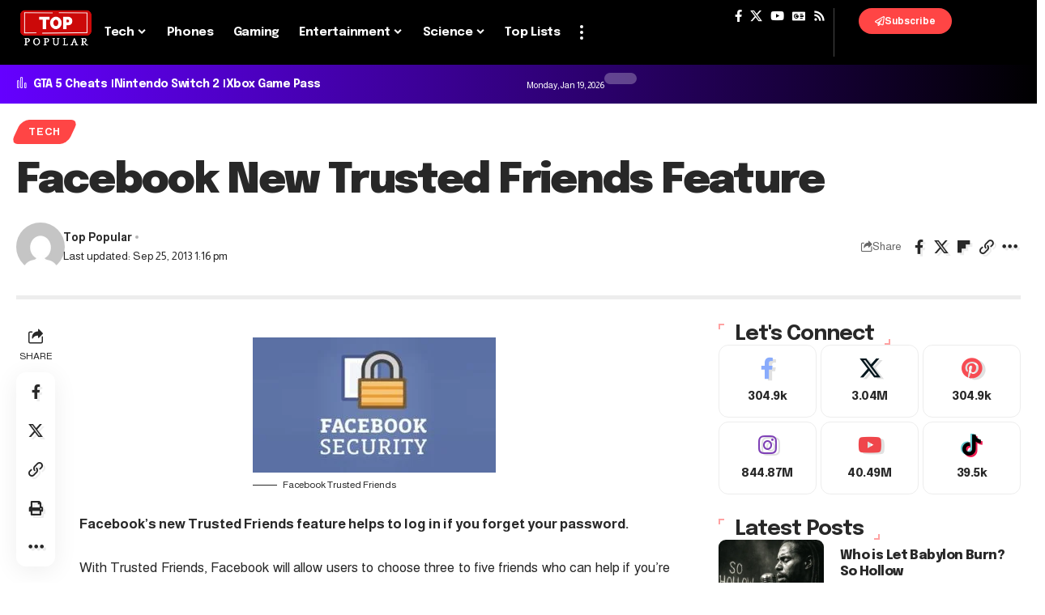

--- FILE ---
content_type: text/html; charset=UTF-8
request_url: https://toppopular.com/facebook-new-trusted-friends-feature/
body_size: 36500
content:
<!DOCTYPE html><html lang="en-US" prefix="og: https://ogp.me/ns#"><head><script data-no-optimize="1" type="883b21aac8383d09cdecc29b-text/javascript">var litespeed_docref=sessionStorage.getItem("litespeed_docref");litespeed_docref&&(Object.defineProperty(document,"referrer",{get:function(){return litespeed_docref}}),sessionStorage.removeItem("litespeed_docref"));</script> <meta charset="UTF-8" /><meta http-equiv="X-UA-Compatible" content="IE=edge" /><meta name="viewport" content="width=device-width, initial-scale=1.0" /><link rel="profile" href="https://gmpg.org/xfn/11" /><style>img:is([sizes="auto" i], [sizes^="auto," i]) { contain-intrinsic-size: 3000px 1500px }</style><title>Facebook New Trusted Friends Feature - Top Lists</title><meta name="description" content="Facebook&#039;s new Trusted Friends feature helps to log in if you forget your password."/><meta name="robots" content="follow, index, max-snippet:-1, max-video-preview:-1, max-image-preview:large"/><link rel="preconnect" href="https://fonts.gstatic.com" crossorigin><script src="/cdn-cgi/scripts/7d0fa10a/cloudflare-static/rocket-loader.min.js" data-cf-settings="883b21aac8383d09cdecc29b-|49"></script><link rel="preload" as="style" onload="this.onload=null;this.rel='stylesheet'" id="rb-preload-gfonts" href="https://fonts.googleapis.com/css?family=Almarai%3A300%2C400%2C700%2C800%7CEpilogue%3A800%2C700%2C900%2C700italic%2C500%2C400&amp;display=swap" crossorigin><noscript><link rel="stylesheet" href="https://fonts.googleapis.com/css?family=Almarai%3A300%2C400%2C700%2C800%7CEpilogue%3A800%2C700%2C900%2C700italic%2C500%2C400&amp;display=swap"></noscript><link rel="canonical" href="https://toppopular.com/facebook-new-trusted-friends-feature/" /><meta property="og:locale" content="en_US" /><meta property="og:type" content="article" /><meta property="og:title" content="Facebook New Trusted Friends Feature - Top Lists" /><meta property="og:description" content="Facebook&#039;s new Trusted Friends feature helps to log in if you forget your password." /><meta property="og:url" content="https://toppopular.com/facebook-new-trusted-friends-feature/" /><meta property="og:site_name" content="Top Popular" /><meta property="article:tag" content="Facebook" /><meta property="article:tag" content="feature" /><meta property="article:tag" content="users" /><meta property="article:section" content="Tech" /><meta property="og:updated_time" content="2013-09-25T13:16:34+02:00" /><meta property="article:published_time" content="2011-10-28T11:39:23+02:00" /><meta property="article:modified_time" content="2013-09-25T13:16:34+02:00" /><meta name="twitter:card" content="summary_large_image" /><meta name="twitter:title" content="Facebook New Trusted Friends Feature - Top Lists" /><meta name="twitter:description" content="Facebook&#039;s new Trusted Friends feature helps to log in if you forget your password." /> <script type="application/ld+json" class="rank-math-schema-pro">{"@context":"https://schema.org","@graph":[{"@type":["NewsMediaOrganization","Organization"],"@id":"https://toppopular.com/#organization","name":"Top Popular","url":"https://toppopular.com","logo":{"@type":"ImageObject","@id":"https://toppopular.com/#logo","url":"https://toppopular.com/wp-content/uploads/2024/02/top-150x77.png","contentUrl":"https://toppopular.com/wp-content/uploads/2024/02/top-150x77.png","caption":"Top Popular","inLanguage":"en-US"}},{"@type":"WebSite","@id":"https://toppopular.com/#website","url":"https://toppopular.com","name":"Top Popular","publisher":{"@id":"https://toppopular.com/#organization"},"inLanguage":"en-US"},{"@type":"ImageObject","@id":"https://toppopular.com/wp-content/uploads/2011/10/Facebook-Trusted-Friends.jpg","url":"https://toppopular.com/wp-content/uploads/2011/10/Facebook-Trusted-Friends.jpg","width":"300","height":"167","caption":"Facebook Trusted Friends","inLanguage":"en-US"},{"@type":"WebPage","@id":"https://toppopular.com/facebook-new-trusted-friends-feature/#webpage","url":"https://toppopular.com/facebook-new-trusted-friends-feature/","name":"Facebook New Trusted Friends Feature - Top Lists","datePublished":"2011-10-28T11:39:23+02:00","dateModified":"2013-09-25T13:16:34+02:00","isPartOf":{"@id":"https://toppopular.com/#website"},"primaryImageOfPage":{"@id":"https://toppopular.com/wp-content/uploads/2011/10/Facebook-Trusted-Friends.jpg"},"inLanguage":"en-US"},{"@type":"Person","@id":"https://toppopular.com/facebook-new-trusted-friends-feature/#author","name":"Top Popular","image":{"@type":"ImageObject","@id":"https://toppopular.com/wp-content/litespeed/avatar/63a0b06617e8c6eec209db6b57445f40.jpg?ver=1768667583","url":"https://toppopular.com/wp-content/litespeed/avatar/63a0b06617e8c6eec209db6b57445f40.jpg?ver=1768667583","caption":"Top Popular","inLanguage":"en-US"},"worksFor":{"@id":"https://toppopular.com/#organization"}},{"@type":"NewsArticle","headline":"Facebook New Trusted Friends Feature - Top Lists","keywords":"Trusted Friends","datePublished":"2011-10-28T11:39:23+02:00","dateModified":"2013-09-25T13:16:34+02:00","author":{"@id":"https://toppopular.com/facebook-new-trusted-friends-feature/#author","name":"Top Popular"},"publisher":{"@id":"https://toppopular.com/#organization"},"description":"Facebook&#039;s new Trusted Friends feature helps to log in if you forget your password.","name":"Facebook New Trusted Friends Feature - Top Lists","@id":"https://toppopular.com/facebook-new-trusted-friends-feature/#richSnippet","isPartOf":{"@id":"https://toppopular.com/facebook-new-trusted-friends-feature/#webpage"},"image":{"@id":"https://toppopular.com/wp-content/uploads/2011/10/Facebook-Trusted-Friends.jpg"},"inLanguage":"en-US","mainEntityOfPage":{"@id":"https://toppopular.com/facebook-new-trusted-friends-feature/#webpage"}}]}</script> <link rel="alternate" type="application/rss+xml" title="Top Popular &raquo; Feed" href="https://toppopular.com/feed/" /><link rel="alternate" type="application/rss+xml" title="Top Popular &raquo; Comments Feed" href="https://toppopular.com/comments/feed/" /> <script type="application/ld+json">{
    "@context": "https://schema.org",
    "@type": "Organization",
    "legalName": "Top Popular",
    "url": "https://toppopular.com/",
    "logo": "https://toppopular.com/wp-content/uploads/2024/02/top.png"
}</script> <style id="litespeed-ccss">ul{box-sizing:border-box}.entry-content{counter-reset:footnotes}:root{--wp--preset--font-size--normal:16px;--wp--preset--font-size--huge:42px}.aligncenter{clear:both}.screen-reader-text{border:0;clip-path:inset(50%);height:1px;margin:-1px;overflow:hidden;padding:0;position:absolute;width:1px;word-wrap:normal!important}html :where(img[class*=wp-image-]){height:auto;max-width:100%}:where(figure){margin:0 0 1em}:root{--wp--preset--aspect-ratio--square:1;--wp--preset--aspect-ratio--4-3:4/3;--wp--preset--aspect-ratio--3-4:3/4;--wp--preset--aspect-ratio--3-2:3/2;--wp--preset--aspect-ratio--2-3:2/3;--wp--preset--aspect-ratio--16-9:16/9;--wp--preset--aspect-ratio--9-16:9/16;--wp--preset--color--black:#000000;--wp--preset--color--cyan-bluish-gray:#abb8c3;--wp--preset--color--white:#ffffff;--wp--preset--color--pale-pink:#f78da7;--wp--preset--color--vivid-red:#cf2e2e;--wp--preset--color--luminous-vivid-orange:#ff6900;--wp--preset--color--luminous-vivid-amber:#fcb900;--wp--preset--color--light-green-cyan:#7bdcb5;--wp--preset--color--vivid-green-cyan:#00d084;--wp--preset--color--pale-cyan-blue:#8ed1fc;--wp--preset--color--vivid-cyan-blue:#0693e3;--wp--preset--color--vivid-purple:#9b51e0;--wp--preset--gradient--vivid-cyan-blue-to-vivid-purple:linear-gradient(135deg,rgba(6,147,227,1) 0%,rgb(155,81,224) 100%);--wp--preset--gradient--light-green-cyan-to-vivid-green-cyan:linear-gradient(135deg,rgb(122,220,180) 0%,rgb(0,208,130) 100%);--wp--preset--gradient--luminous-vivid-amber-to-luminous-vivid-orange:linear-gradient(135deg,rgba(252,185,0,1) 0%,rgba(255,105,0,1) 100%);--wp--preset--gradient--luminous-vivid-orange-to-vivid-red:linear-gradient(135deg,rgba(255,105,0,1) 0%,rgb(207,46,46) 100%);--wp--preset--gradient--very-light-gray-to-cyan-bluish-gray:linear-gradient(135deg,rgb(238,238,238) 0%,rgb(169,184,195) 100%);--wp--preset--gradient--cool-to-warm-spectrum:linear-gradient(135deg,rgb(74,234,220) 0%,rgb(151,120,209) 20%,rgb(207,42,186) 40%,rgb(238,44,130) 60%,rgb(251,105,98) 80%,rgb(254,248,76) 100%);--wp--preset--gradient--blush-light-purple:linear-gradient(135deg,rgb(255,206,236) 0%,rgb(152,150,240) 100%);--wp--preset--gradient--blush-bordeaux:linear-gradient(135deg,rgb(254,205,165) 0%,rgb(254,45,45) 50%,rgb(107,0,62) 100%);--wp--preset--gradient--luminous-dusk:linear-gradient(135deg,rgb(255,203,112) 0%,rgb(199,81,192) 50%,rgb(65,88,208) 100%);--wp--preset--gradient--pale-ocean:linear-gradient(135deg,rgb(255,245,203) 0%,rgb(182,227,212) 50%,rgb(51,167,181) 100%);--wp--preset--gradient--electric-grass:linear-gradient(135deg,rgb(202,248,128) 0%,rgb(113,206,126) 100%);--wp--preset--gradient--midnight:linear-gradient(135deg,rgb(2,3,129) 0%,rgb(40,116,252) 100%);--wp--preset--font-size--small:13px;--wp--preset--font-size--medium:20px;--wp--preset--font-size--large:36px;--wp--preset--font-size--x-large:42px;--wp--preset--spacing--20:0.44rem;--wp--preset--spacing--30:0.67rem;--wp--preset--spacing--40:1rem;--wp--preset--spacing--50:1.5rem;--wp--preset--spacing--60:2.25rem;--wp--preset--spacing--70:3.38rem;--wp--preset--spacing--80:5.06rem;--wp--preset--shadow--natural:6px 6px 9px rgba(0, 0, 0, 0.2);--wp--preset--shadow--deep:12px 12px 50px rgba(0, 0, 0, 0.4);--wp--preset--shadow--sharp:6px 6px 0px rgba(0, 0, 0, 0.2);--wp--preset--shadow--outlined:6px 6px 0px -3px rgba(255, 255, 255, 1), 6px 6px rgba(0, 0, 0, 1);--wp--preset--shadow--crisp:6px 6px 0px rgba(0, 0, 0, 1)}.elementor-screen-only,.screen-reader-text{height:1px;margin:-1px;overflow:hidden;padding:0;position:absolute;top:-10000em;width:1px;clip:rect(0,0,0,0);border:0}.elementor *,.elementor :after,.elementor :before{box-sizing:border-box}.elementor a{box-shadow:none;text-decoration:none}.elementor img{border:none;border-radius:0;box-shadow:none;height:auto;max-width:100%}.elementor-element{--flex-direction:initial;--flex-wrap:initial;--justify-content:initial;--align-items:initial;--align-content:initial;--gap:initial;--flex-basis:initial;--flex-grow:initial;--flex-shrink:initial;--order:initial;--align-self:initial;align-self:var(--align-self);flex-basis:var(--flex-basis);flex-grow:var(--flex-grow);flex-shrink:var(--flex-shrink);order:var(--order)}.elementor-element:where(.e-con-full,.elementor-widget){align-content:var(--align-content);align-items:var(--align-items);flex-direction:var(--flex-direction);flex-wrap:var(--flex-wrap);gap:var(--row-gap) var(--column-gap);justify-content:var(--justify-content)}:root{--page-title-display:block}.elementor-widget{position:relative}.elementor-widget:not(:last-child){margin-bottom:var(--kit-widget-spacing,20px)}@media (prefers-reduced-motion:no-preference){html{scroll-behavior:smooth}}.e-con{--border-radius:0;--border-top-width:0px;--border-right-width:0px;--border-bottom-width:0px;--border-left-width:0px;--border-style:initial;--border-color:initial;--container-widget-width:100%;--container-widget-height:initial;--container-widget-flex-grow:0;--container-widget-align-self:initial;--content-width:min(100%,var(--container-max-width,1140px));--width:100%;--min-height:initial;--height:auto;--text-align:initial;--margin-top:0px;--margin-right:0px;--margin-bottom:0px;--margin-left:0px;--padding-top:var(--container-default-padding-top,10px);--padding-right:var(--container-default-padding-right,10px);--padding-bottom:var(--container-default-padding-bottom,10px);--padding-left:var(--container-default-padding-left,10px);--position:relative;--z-index:revert;--overflow:visible;--gap:var(--widgets-spacing,20px);--row-gap:var(--widgets-spacing-row,20px);--column-gap:var(--widgets-spacing-column,20px);--overlay-mix-blend-mode:initial;--overlay-opacity:1;--e-con-grid-template-columns:repeat(3,1fr);--e-con-grid-template-rows:repeat(2,1fr);border-radius:var(--border-radius);height:var(--height);min-height:var(--min-height);min-width:0;overflow:var(--overflow);position:var(--position);width:var(--width);z-index:var(--z-index);--flex-wrap-mobile:wrap;margin-block-end:var(--margin-block-end);margin-block-start:var(--margin-block-start);margin-inline-end:var(--margin-inline-end);margin-inline-start:var(--margin-inline-start);padding-inline-end:var(--padding-inline-end);padding-inline-start:var(--padding-inline-start);--margin-block-start:var(--margin-top);--margin-block-end:var(--margin-bottom);--margin-inline-start:var(--margin-left);--margin-inline-end:var(--margin-right);--padding-inline-start:var(--padding-left);--padding-inline-end:var(--padding-right);--padding-block-start:var(--padding-top);--padding-block-end:var(--padding-bottom);--border-block-start-width:var(--border-top-width);--border-block-end-width:var(--border-bottom-width);--border-inline-start-width:var(--border-left-width);--border-inline-end-width:var(--border-right-width)}.e-con.e-flex{--flex-direction:column;--flex-basis:auto;--flex-grow:0;--flex-shrink:1;flex:var(--flex-grow) var(--flex-shrink) var(--flex-basis)}.e-con-full,.e-con>.e-con-inner{padding-block-end:var(--padding-block-end);padding-block-start:var(--padding-block-start);text-align:var(--text-align)}.e-con-full.e-flex,.e-con.e-flex>.e-con-inner{flex-direction:var(--flex-direction)}.e-con,.e-con>.e-con-inner{display:var(--display)}.e-con-boxed.e-flex{align-content:normal;align-items:normal;flex-direction:column;flex-wrap:nowrap;justify-content:normal}.e-con-boxed{gap:initial;text-align:initial}.e-con.e-flex>.e-con-inner{align-content:var(--align-content);align-items:var(--align-items);align-self:auto;flex-basis:auto;flex-grow:1;flex-shrink:1;flex-wrap:var(--flex-wrap);justify-content:var(--justify-content)}.e-con>.e-con-inner{gap:var(--row-gap) var(--column-gap);height:100%;margin:0 auto;max-width:var(--content-width);padding-inline-end:0;padding-inline-start:0;width:100%}:is(.elementor-section-wrap,[data-elementor-id])>.e-con{--margin-left:auto;--margin-right:auto;max-width:min(100%,var(--width))}.e-con .elementor-widget.elementor-widget{margin-block-end:0}.e-con:before{border-block-end-width:var(--border-block-end-width);border-block-start-width:var(--border-block-start-width);border-color:var(--border-color);border-inline-end-width:var(--border-inline-end-width);border-inline-start-width:var(--border-inline-start-width);border-radius:var(--border-radius);border-style:var(--border-style);content:var(--background-overlay);display:block;height:max(100% + var(--border-top-width) + var(--border-bottom-width),100%);left:calc(0px - var(--border-left-width));mix-blend-mode:var(--overlay-mix-blend-mode);opacity:var(--overlay-opacity);position:absolute;top:calc(0px - var(--border-top-width));width:max(100% + var(--border-left-width) + var(--border-right-width),100%)}.e-con .elementor-widget{min-width:0}.e-con>.e-con-inner>.elementor-widget>.elementor-widget-container,.e-con>.elementor-widget>.elementor-widget-container{height:100%}.e-con.e-con>.e-con-inner>.elementor-widget,.elementor.elementor .e-con>.elementor-widget{max-width:100%}.e-con .elementor-widget:not(:last-child){--kit-widget-spacing:0px}@media (max-width:767px){.e-con.e-flex{--width:100%;--flex-wrap:var(--flex-wrap-mobile)}}.elementor-button{background-color:#69727d;border-radius:3px;color:#fff;display:inline-block;font-size:15px;line-height:1;padding:12px 24px;fill:#fff;text-align:center}.elementor-button:visited{color:#fff}.elementor-button-content-wrapper{display:flex;flex-direction:row;gap:5px;justify-content:center}.elementor-button-icon svg{height:auto;width:1em}.elementor-button-icon .e-font-icon-svg{height:1em}.elementor-button-text{display:inline-block}.elementor-button span{text-decoration:inherit}.elementor-kit-7384{--e-global-color-primary:#6EC1E4;--e-global-color-secondary:#54595F;--e-global-color-text:#7A7A7A;--e-global-color-accent:#61CE70;--e-global-typography-primary-font-family:"Roboto";--e-global-typography-primary-font-weight:600;--e-global-typography-secondary-font-family:"Roboto Slab";--e-global-typography-secondary-font-weight:400;--e-global-typography-text-font-family:"Roboto";--e-global-typography-text-font-weight:400;--e-global-typography-accent-font-family:"Roboto";--e-global-typography-accent-font-weight:500}.e-con{--container-max-width:1140px}.elementor-widget:not(:last-child){margin-block-end:20px}.elementor-element{--widgets-spacing:20px 20px}@media (max-width:1024px){.e-con{--container-max-width:1024px}}@media (max-width:767px){.e-con{--container-max-width:767px}}.elementor-7386 .elementor-element.elementor-element-5ff7241{--display:flex;--flex-direction:row;--container-widget-width:initial;--container-widget-height:100%;--container-widget-flex-grow:1;--container-widget-align-self:stretch;--flex-wrap-mobile:wrap;--padding-top:0px;--padding-bottom:0px;--padding-left:0px;--padding-right:0px}.elementor-7386 .elementor-element.elementor-element-5ff7241:not(.elementor-motion-effects-element-type-background){background-color:#000}.elementor-7386 .elementor-element.elementor-element-39dd958{--display:flex;--flex-direction:row;--container-widget-width:calc( ( 1 - var( --container-widget-flex-grow ) ) * 100% );--container-widget-height:100%;--container-widget-flex-grow:1;--container-widget-align-self:stretch;--flex-wrap-mobile:wrap;--align-items:center;--gap:10px 10px}.elementor-7386 .elementor-element.elementor-element-39dd958.e-con{--flex-grow:0;--flex-shrink:0}.elementor-7386 .elementor-element.elementor-element-fe0c07e .the-logo img{max-width:97px;width:97px}.elementor-7386 .elementor-element.elementor-element-33adcf5{--nav-color:#FFFFFF;--nav-color-10:#FFFFFF1a;--subnav-bg:#001325;--subnav-bg-from:#001325;--subnav-bg-to:#001325;--subnav-color:#FFFFFF;--subnav-color-10:#FFFFFF1a}.elementor-7386 .elementor-element.elementor-element-46ba353{--display:flex;--flex-direction:row;--container-widget-width:calc( ( 1 - var( --container-widget-flex-grow ) ) * 100% );--container-widget-height:100%;--container-widget-flex-grow:1;--container-widget-align-self:stretch;--flex-wrap-mobile:wrap;--justify-content:flex-end;--align-items:center;--gap:0px 0px}.elementor-7386 .elementor-element.elementor-element-9bbd507 .header-social-list i{font-size:15px;line-height:20px}.elementor-7386 .elementor-element.elementor-element-9bbd507 .header-social-list{line-height:1;color:#FFF}.elementor-7386 .elementor-element.elementor-element-9bbd507>.elementor-widget-container{margin:0 10px 0 0;padding:0 5px 0 0;border-style:solid;border-width:0 1px 0 0;border-color:#8888}.elementor-7386 .elementor-element.elementor-element-67d7a40 .search-btn>.search-icon-svg{font-size:16px}.elementor-7386 .elementor-element.elementor-element-67d7a40 .icon-holder>.search-icon-svg{color:#FFF}.elementor-7386 .elementor-element.elementor-element-67d7a40 .icon-holder{min-height:40px}.elementor-7386 .elementor-element.elementor-element-67d7a40 .header-dropdown{right:-100px;left:auto}.elementor-7386 .elementor-element.elementor-element-67d7a40{--subnav-color:#333333}.elementor-7386 .elementor-element.elementor-element-67d7a40>.elementor-widget-container{padding:0 10px 0 0;border-style:solid}.elementor-7386 .elementor-element.elementor-element-a466bbe .elementor-button-content-wrapper{flex-direction:row}.elementor-7386 .elementor-element.elementor-element-a466bbe .elementor-button{font-size:12px;font-weight:600;background-color:#FF4545;border-radius:100px 100px 100px 100px;box-shadow:0 4px 10px 0 rgb(0 0 0/.2);padding:10px 20px 10px 20px}.elementor-7386 .elementor-element.elementor-element-5ed7f76{--display:flex;--flex-direction:row;--container-widget-width:calc( ( 1 - var( --container-widget-flex-grow ) ) * 100% );--container-widget-height:100%;--container-widget-flex-grow:1;--container-widget-align-self:stretch;--flex-wrap-mobile:wrap;--justify-content:space-between;--align-items:center;--flex-wrap:nowrap;--padding-top:0px;--padding-bottom:0px;--padding-left:20px;--padding-right:20px}.elementor-7386 .elementor-element.elementor-element-5ed7f76:not(.elementor-motion-effects-element-type-background){background-color:#fff0;background-image:linear-gradient(90deg,#6500FF 0%,#000000 100%)}.elementor-7386 .elementor-element.elementor-element-5ed7f76.e-con{--align-self:center}.elementor-7386 .elementor-element.elementor-element-43fbe7c{--label-color:#FFFFFF;--label-spacing:7px;--qlink-gap:5px;--qlink-color:#FFFFFF;--divider-color:#FFFFFF}.elementor-7386 .elementor-element.elementor-element-43fbe7c .qlink a{font-size:14px;font-weight:700;line-height:1em}.elementor-7386 .elementor-element.elementor-element-43fbe7c.elementor-element{--flex-grow:0;--flex-shrink:0}.elementor-7386 .elementor-element.elementor-element-cc0d705{--display:flex;--flex-direction:row;--container-widget-width:calc( ( 1 - var( --container-widget-flex-grow ) ) * 100% );--container-widget-height:100%;--container-widget-flex-grow:1;--container-widget-align-self:stretch;--flex-wrap-mobile:wrap;--justify-content:flex-end;--align-items:center}.elementor-7386 .elementor-element.elementor-element-bcf9e23 .current-date{font-size:11px}.elementor-7386 .elementor-element.elementor-element-bcf9e23{--meta-fcolor:#FFFFFF}.elementor-7386 .elementor-element.elementor-element-14e84d8 .dark-mode-slide{transform:scale(100%);-webkit-transform:scale(100%)}body:not([data-theme="dark"]) .elementor-7386 .elementor-element.elementor-element-14e84d8 .dark-mode-slide{background-color:#FFF4}@media (min-width:768px){.elementor-7386 .elementor-element.elementor-element-5ff7241{--content-width:1260px}.elementor-7386 .elementor-element.elementor-element-39dd958{--width:70%}.elementor-7386 .elementor-element.elementor-element-46ba353{--width:29.9%}.elementor-7386 .elementor-element.elementor-element-5ed7f76{--content-width:1240px}.elementor-7386 .elementor-element.elementor-element-cc0d705{--width:50%}}:root{--effect:all .2s cubic-bezier(0.32, 0.74, 0.57, 1);--timing:cubic-bezier(0.32, 0.74, 0.57, 1);--shadow-12:#0000001f;--shadow-20:#00000005;--round-3:3px;--height-34:34px;--height-40:40px;--padding-40:0 40px;--round-5:5px;--round-7:7px;--shadow-7:#00000012;--dark-accent:#191c20;--dark-accent-0:#191c2000;--dark-accent-90:#191c20f2;--meta-b-family:var(--meta-family);--meta-b-fcolor:#282828;--meta-b-fspace:normal;--meta-b-fstyle:normal;--meta-b-fweight:600;--meta-b-transform:none;--nav-bg:#fff;--nav-bg-from:#fff;--nav-bg-to:#fff;--subnav-bg:#fff;--subnav-bg-from:#fff;--subnav-bg-to:#fff;--indicator-bg-from:#ff0084;--indicator-bg-to:#2c2cf8;--bottom-border-color:var(--flex-gray-15);--column-border-color:var(--flex-gray-15);--audio-color:#ffa052;--dribbble-color:#fb70a6;--excerpt-color:#666;--fb-color:#89abfc;--g-color:#ff184e;--live-color:#fe682e;--gallery-color:#729dff;--heading-color:var(--body-fcolor);--ig-color:#7e40b6;--linkedin-color:#007bb6;--bsky-color:#4ca2fe;--nav-color:#282828;--pin-color:#f74c53;--flipboard-color:#f52828;--privacy-color:#fff;--review-color:#ffc300;--soundcloud-color:#fd794a;--subnav-color:#282828;--vk-color:#07f;--telegam-color:#649fdf;--twitter-color:#00151c;--medium-color:#000;--threads-color:#000;--video-color:#ffc300;--vimeo-color:#44bbe1;--ytube-color:#ef464b;--whatsapp-color:#00e676;--nav-color-10:#28282820;--subnav-color-10:#28282820;--g-color-90:#ff184ee6;--absolute-dark:#242424;--body-family:'Oxygen', sans-serif;--btn-family:'Encode Sans Condensed', sans-serif;--cat-family:'Oxygen', sans-serif;--dwidgets-family:'Oxygen', sans-serif;--h1-family:'Encode Sans Condensed', sans-serif;--h2-family:'Encode Sans Condensed', sans-serif;--h3-family:'Encode Sans Condensed', sans-serif;--h4-family:'Encode Sans Condensed', sans-serif;--h5-family:'Encode Sans Condensed', sans-serif;--h6-family:'Encode Sans Condensed', sans-serif;--input-family:'Encode Sans Condensed', sans-serif;--menu-family:'Encode Sans Condensed', sans-serif;--meta-family:'Encode Sans Condensed', sans-serif;--submenu-family:'Encode Sans Condensed', sans-serif;--tagline-family:'Encode Sans Condensed', sans-serif;--body-fcolor:#282828;--btn-fcolor:inherit;--h1-fcolor:inherit;--h2-fcolor:inherit;--h3-fcolor:inherit;--h4-fcolor:inherit;--h5-fcolor:inherit;--h6-fcolor:inherit;--input-fcolor:inherit;--meta-fcolor:#666;--tagline-fcolor:inherit;--body-fsize:16px;--btn-fsize:12px;--cat-fsize:10px;--dwidgets-fsize:13px;--excerpt-fsize:14px;--h1-fsize:40px;--h2-fsize:28px;--h3-fsize:22px;--h4-fsize:16px;--h5-fsize:14px;--h6-fsize:13px;--headline-fsize:45px;--input-fsize:14px;--menu-fsize:17px;--meta-fsize:13px;--submenu-fsize:13px;--tagline-fsize:28px;--body-fspace:normal;--btn-fspace:normal;--cat-fspace:.07em;--dwidgets-fspace:0;--h1-fspace:normal;--h2-fspace:normal;--h3-fspace:normal;--h4-fspace:normal;--h5-fspace:normal;--h6-fspace:normal;--input-fspace:normal;--menu-fspace:-.02em;--meta-fspace:normal;--submenu-fspace:-.02em;--tagline-fspace:normal;--body-fstyle:normal;--btn-fstyle:normal;--cat-fstyle:normal;--dwidgets-fstyle:normal;--h1-fstyle:normal;--h2-fstyle:normal;--h3-fstyle:normal;--h4-fstyle:normal;--h5-fstyle:normal;--h6-fstyle:normal;--input-fstyle:normal;--menu-fstyle:normal;--meta-fstyle:normal;--submenu-fstyle:normal;--tagline-fstyle:normal;--body-fweight:400;--btn-fweight:700;--cat-fweight:700;--dwidgets-fweight:600;--h1-fweight:700;--h2-fweight:700;--h3-fweight:700;--h4-fweight:700;--h5-fweight:700;--h6-fweight:600;--input-fweight:400;--menu-fweight:600;--meta-fweight:400;--submenu-fweight:500;--tagline-fweight:400;--flex-gray-15:#88888826;--flex-gray-20:#88888833;--flex-gray-40:#88888866;--flex-gray-7:#88888812;--dribbble-hcolor:#ff407f;--fb-hcolor:#1f82ec;--ig-hcolor:#8823b6;--linkedin-hcolor:#006ab1;--bsky-hcolor:#263544;--pin-hcolor:#f60c19;--flipboard-hcolor:#e00a0a;--soundcloud-hcolor:#ff5313;--vk-hcolor:#005f8c;--telegam-hcolor:#3885d9;--twitter-hcolor:#13b9ee;--threads-hcolor:#5219ff;--medium-hcolor:#ffb600;--vimeo-hcolor:#16b1e3;--ytube-hcolor:#fc161e;--whatsapp-hcolor:#00e537;--tumblr-color:#32506d;--tumblr-hcolor:#1f3143;--indicator-height:4px;--nav-height:60px;--absolute-light:#ddd;--solid-light:#fafafa;--em-mini:.8em;--rem-mini:.8rem;--transparent-nav-color:#fff;--swiper-navigation-size:44px;--tagline-s-fsize:22px;--wnav-size:20px;--em-small:.92em;--rem-small:.92rem;--bottom-spacing:35px;--box-spacing:5%;--el-spacing:12px;--heading-sub-color:var(--g-color);--body-transform:none;--btn-transform:none;--cat-transform:uppercase;--dwidgets-transform:none;--h1-transform:none;--h2-transform:none;--h3-transform:none;--h4-transform:none;--h5-transform:none;--h6-transform:none;--input-transform:none;--menu-transform:none;--meta-transform:none;--submenu-transform:none;--tagline-transform:none;--awhite:#fff;--solid-white:#fff;--max-width-wo-sb:100%;--alignwide-w:1600px;--bookmark-color:#62b088;--bookmark-color-90:#62b088f2;--slider-nav-dcolor:inherit}body:not([data-theme="dark"]) [data-mode="dark"]{display:none!important}html,body,div,span,h1,h2,h3,p,a,strong,ul,li,form,label{font-family:inherit;font-size:100%;font-weight:inherit;font-style:inherit;line-height:inherit;margin:0;padding:0;vertical-align:baseline;border:0;outline:0}html{font-size:var(--body-fsize);overflow-x:hidden;-ms-text-size-adjust:100%;-webkit-text-size-adjust:100%;text-size-adjust:100%}body{font-family:var(--body-family);font-size:var(--body-fsize);font-weight:var(--body-fweight);font-style:var(--body-fstyle);line-height:max(var(--body-fheight, 1.7),1.4);display:block;margin:0;letter-spacing:var(--body-fspace);text-transform:var(--body-transform);color:var(--body-fcolor);background-color:var(--solid-white)}*{-moz-box-sizing:border-box;-webkit-box-sizing:border-box;box-sizing:border-box}:before,:after{-moz-box-sizing:border-box;-webkit-box-sizing:border-box;box-sizing:border-box}.site-outer{position:relative;display:block;overflow:clip;max-width:100%;background-color:var(--solid-white)}.site-wrap{position:relative;display:block;margin:0;padding:0}.site-wrap{z-index:1;min-height:45vh}input{overflow:visible}[type=checkbox]{box-sizing:border-box;padding:0}figure{display:block;margin:0}a{text-decoration:none;color:inherit;background-color:#fff0}strong{font-weight:700}img{max-width:100%;height:auto;vertical-align:middle;border-style:none;-webkit-object-fit:cover;object-fit:cover}svg:not(:root){overflow:hidden}input{text-transform:none;color:inherit;outline:none!important}.screen-reader-text{position:absolute;overflow:hidden;clip:rect(1px,1px,1px,1px);width:1px;height:1px;margin:-1px;padding:0;word-wrap:normal!important;border:0;clip-path:inset(50%);-webkitcolorip-path:inset(50%)}[type=submit]{-webkit-appearance:button}[type=submit]::-moz-focus-inner{padding:0;border-style:none}[type=submit]:-moz-focusring{outline:ButtonText dotted 1px}:-webkit-autofill{-webkit-box-shadow:0 0 0 30px #fafafa inset}::-webkit-file-upload-button{font:inherit;-webkit-appearance:button}.clearfix:before,.clearfix:after{display:table;clear:both;content:" "}h1{font-family:var(--h1-family);font-size:var(--h1-fsize);font-weight:var(--h1-fweight);font-style:var(--h1-fstyle);line-height:var(--h1-fheight,1.2);letter-spacing:var(--h1-fspace);text-transform:var(--h1-transform)}h1{color:var(--h1-fcolor)}h2{font-family:var(--h2-family);font-size:var(--h2-fsize);font-weight:var(--h2-fweight);font-style:var(--h2-fstyle);line-height:var(--h2-fheight,1.25);letter-spacing:var(--h2-fspace);text-transform:var(--h2-transform)}h2{color:var(--h2-fcolor)}h3,.h3{font-family:var(--h3-family);font-size:var(--h3-fsize);font-weight:var(--h3-fweight);font-style:var(--h3-fstyle);line-height:var(--h3-fheight,1.3);letter-spacing:var(--h3-fspace);text-transform:var(--h3-transform)}h3{color:var(--h3-fcolor)}.h5{font-family:var(--h5-family);font-size:var(--h5-fsize);font-weight:var(--h5-fweight);font-style:var(--h5-fstyle);line-height:var(--h5-fheight,1.5);letter-spacing:var(--h5-fspace);text-transform:var(--h5-transform)}.h6{font-family:var(--h6-family);font-size:var(--h6-fsize);font-weight:var(--h6-fweight);font-style:var(--h6-fstyle);line-height:var(--h6-fheight,1.5);letter-spacing:var(--h6-fspace);text-transform:var(--h6-transform)}h3.entry-title{font-size:var(--title-size,var(--h3-fsize))}.p-categories{font-family:var(--cat-family);font-size:var(--cat-fsize);font-weight:var(--cat-fweight);font-style:var(--cat-fstyle);letter-spacing:var(--cat-fspace);text-transform:var(--cat-transform)}.is-meta,.meta-text{font-family:var(--meta-family);font-size:var(--meta-fsize);font-weight:var(--meta-fweight);font-style:var(--meta-fstyle);letter-spacing:var(--meta-fspace);text-transform:var(--meta-transform)}figcaption,.wp-caption-text{font-family:var(--meta-family);font-size:var(--meta-fsize);font-weight:var(--meta-fweight);font-style:var(--meta-fstyle);letter-spacing:var(--meta-fspace);text-transform:var(--meta-transform)}.is-meta{color:var(--meta-fcolor)}.meta-author{font-family:var(--meta-b-family);font-size:inherit;font-weight:var(--meta-b-fweight);font-style:var(--meta-b-fstyle);letter-spacing:var(--meta-b-fspace);text-transform:var(--meta-b-transform)}input[type="text"],input[type="password"]{font-family:var(--input-family);font-size:var(--input-fsize);font-weight:var(--input-fweight);font-style:var(--input-fstyle);letter-spacing:var(--input-fspace);text-transform:var(--input-transform);color:var(--input-fcolor)}input[type="submit"],.button,.rbbsl a>span,.elementor-widget-button{font-family:var(--btn-family);font-size:var(--btn-fsize);font-weight:var(--btn-fweight);font-style:var(--btn-fstyle);letter-spacing:var(--btn-fspace);text-transform:var(--btn-transform)}.main-menu>li>a{font-family:var(--menu-family);font-size:var(--menu-fsize);font-weight:var(--menu-fweight);font-style:var(--menu-fstyle);line-height:1.5;letter-spacing:var(--menu-fspace);text-transform:var(--menu-transform)}.main-menu .sub-menu>.menu-item a{font-family:var(--submenu-family);font-size:var(--submenu-fsize);font-weight:var(--submenu-fweight);font-style:var(--submenu-fstyle);line-height:1.25;letter-spacing:var(--submenu-fspace);text-transform:var(--submenu-transform);color:var(--subnav-color)}.mobile-menu>li>a{font-family:"Encode Sans Condensed",sans-serif;font-size:1.1rem;font-weight:400;font-style:normal;line-height:1.5;letter-spacing:-.02em;text-transform:none}.mobile-menu .sub-menu a{font-family:"Encode Sans Condensed",sans-serif;font-size:14px;font-weight:700;font-style:normal;line-height:1.5;text-transform:none}.mobile-qview a{font-family:"Encode Sans Condensed",sans-serif;font-size:16px;font-weight:600;font-style:normal;letter-spacing:-.02em;text-transform:none}.s-title{font-family:var(--headline-family,var(--h1-family));font-size:var(--headline-fsize,var(--h1-fsize));font-weight:var(--headline-fweight,var(--h1-fweight));font-style:var(--headline-fstyle,var(--h1-fstyle));line-height:var(--headline-fheight,var(--h1-fheight,1.2));letter-spacing:var(--headline-fspace,var(--h1-fspace));text-transform:var(--headline-transform,var(--h1-transform));color:var(--headline-fcolor,var(--h1-fcolor))}.heading-title>*{font-family:var(--heading-family,inherit);font-size:var(--heading-fsize,inherit);font-weight:var(--heading-fweight,inherit);font-style:var(--heading-fstyle,inherit);letter-spacing:var(--heading-fspace,inherit);text-transform:var(--heading-transform,inherit)}input[type="text"],input[type="password"]{line-height:max(var(--input-fheight),24px);max-width:100%;padding:12px 20px;white-space:nowrap;border:var(--input-border,none);border-radius:var(--round-3);outline:none!important;background-color:var(--input-bg,var(--flex-gray-7));-webkit-box-shadow:none!important;box-shadow:none!important}input[type="submit"],.button{line-height:var(--height-40);padding:var(--padding-40);white-space:nowrap;color:var(--awhite);border:none;border-radius:var(--round-3);outline:none!important;background:var(--btn-primary,var(--g-color));-webkit-box-shadow:none;box-shadow:none}.rb-s-container{position:static;display:block;width:100%;max-width:var(--rb-width,1280px);margin-right:auto;margin-left:auto}.rb-s-container{max-width:var(--rb-s-width,var(--rb-width,1280px))}.edge-padding{padding-right:20px;padding-left:20px}.rb-section ul,.menu-item{list-style:none}h1,h2,h3,.h3,.h5,.h6,p{-ms-word-wrap:break-word;word-wrap:break-word}.icon-holder{display:flex;align-items:center}.svg-icon{width:1.5em;height:auto}.block-inner{display:flex;flex-flow:row wrap;flex-grow:1;row-gap:var(--bottom-spacing)}.is-gap-20 .block-inner{margin-right:-20px;margin-left:-20px;--column-gap:20px}.block-inner>*{flex-basis:100%;width:100%;padding-right:var(--column-gap,0);padding-left:var(--column-gap,0)}[class*="is-gap-"]>.block-inner>*{padding-right:var(--column-gap,0);padding-left:var(--column-gap,0)}.is-relative,.p-wrap,.p-content,.large-menu .sub-menu li,.menu-has-child-flex{position:relative}.mfp-hide{display:none!important}.rbi{font-family:"ruby-icon"!important;font-weight:400;font-style:normal;font-variant:normal;text-transform:none;-webkit-font-smoothing:antialiased;-moz-osx-font-smoothing:grayscale;speak:none}.rbi-chart:before{content:""}.rbi-share:before{content:""}.rbi-print:before{content:""}.rbi-facebook:before{content:""}.rbi-flipboard:before{content:""}.rbi-instagram:before{content:""}.rbi-pinterest:before{content:""}.rbi-tiktok:before{content:""}.rbi-twitter:before{content:""}.rbi-youtube:before{content:""}.rbi-cright:before{content:""}.rbi-rss:before{content:"B"}.rbi-link-o:before{content:""}.rbi-show:before{content:""}.rbi-more:before{content:""}.rbi-gnews:before{content:""}.header-wrap{position:relative;display:block}.header-mobile{display:none}.navbar-left,.navbar-right{display:flex;align-items:stretch;flex-flow:row nowrap}.navbar-left{flex-grow:1}.the-logo img{width:100%;max-width:100%}.more-section-outer .more-trigger{padding-top:15px;padding-bottom:15px}.e-social-holder{display:inline-flex;align-items:center;flex-flow:row wrap;gap:0 var(--icon-spacing,0)}.header-social-list a{display:inline-flex;align-items:center;padding-right:5px;padding-left:5px}.navbar-right>*{position:static;display:flex;align-items:center;height:100%}.navbar-outer .navbar-right>*{color:var(--nav-color)}.large-menu>li{position:relative;display:block;float:left}.large-menu .sub-menu,.header-dropdown{position:absolute;z-index:9999;top:-9999px;right:auto;left:0;display:block;visibility:hidden;min-width:210px;margin-top:20px;list-style:none;opacity:0;border-radius:var(--round-5)}.flex-dropdown{position:absolute;z-index:888;top:-9999px;right:auto;left:-10%;display:block;min-width:180px;margin-top:20px;opacity:0;background:#fff0}.more-section-inner{overflow:clip;width:var(--more-width,auto);max-width:100vw;color:var(--subnav-color);border-radius:var(--round-7);background:var(--subnav-bg);background:-webkit-linear-gradient(left,var(--subnav-bg-from) 0%,var(--subnav-bg-to) 100%);background:linear-gradient(to right,var(--subnav-bg-from) 0%,var(--subnav-bg-to) 100%);box-shadow:0 4px 30px var(--shadow-7)}.main-menu-wrap{display:flex;align-items:center;height:100%}.menu-item a>span{font-size:inherit;font-weight:inherit;font-style:inherit;position:relative;display:inline-flex;align-items:center;letter-spacing:inherit;column-gap:.3em}.main-menu>li>a{position:relative;display:flex;align-items:center;flex-wrap:nowrap;height:var(--nav-height);padding-right:var(--menu-item-spacing,12px);padding-left:var(--menu-item-spacing,12px);white-space:nowrap;color:var(--nav-color)}.main-menu .sub-menu{padding:10px 0;background:var(--subnav-bg);background:-webkit-linear-gradient(left,var(--subnav-bg-from) 0%,var(--subnav-bg-to) 100%);background:linear-gradient(to right,var(--subnav-bg-from) 0%,var(--subnav-bg-to) 100%);box-shadow:0 4px 30px var(--shadow-12)}.menu-ani-1 .main-menu .sub-menu>.menu-item a{border-left:3px solid #fff0}.sub-menu>.menu-item a{display:flex;align-items:center;width:100%;padding:7px 20px}.large-menu>.menu-item.menu-item-has-children>a>span{padding-right:2px}.large-menu>.menu-item.menu-item-has-children>a:after{font-family:"ruby-icon";font-size:var(--rem-mini);content:"";will-change:transform}.wnav-holder{padding-right:5px;padding-left:5px}.w-header-search .header-search-form{width:340px;max-width:100%;margin-bottom:0;padding:5px}.w-header-search .search-form-inner{border:none}.rb-search-form{position:relative;width:100%}.rb-search-form input[type="text"]{padding-left:0}.rb-search-submit{position:relative;display:flex}.rb-search-submit input[type="submit"]{padding:0;opacity:0}.rb-search-submit i{font-size:var(--icon-size,inherit);line-height:1;position:absolute;top:0;bottom:0;left:0;display:flex;align-items:center;justify-content:flex-end;width:100%;padding-right:max(.4em,10px);color:var(--input-fcolor,currentColor)}.rb-search-form .search-icon{display:flex;flex-shrink:0}.search-icon-svg{font-size:var(--wnav-size);width:1em;height:1em;color:inherit;background-color:currentColor;background-repeat:no-repeat;-webkit-mask-size:cover;mask-size:cover}.search-icon>*{font-size:var(--icon-size,inherit);margin-right:max(.4em,10px);margin-left:max(.4em,10px);color:var(--input-fcolor,currentColor);fill:var(--input-fcolor,currentColor)}.search-form-inner{position:relative;display:flex;align-items:center;border:1px solid var(--flex-gray-15);border-radius:var(--round-5)}.header-wrap .search-form-inner{border-color:var(--subnav-color-10)}.mobile-collapse .search-form-inner{border-color:var(--submbnav-color-10,var(--flex-gray-15))}.rb-search-form .search-text{flex-grow:1}.rb-search-form input{width:100%;padding:.6em 0;border:none;background:none}.navbar-right{position:relative;flex-shrink:0}.header-dropdown-outer{position:static}.header-dropdown{right:0;left:auto;overflow:hidden;min-width:200px;color:var(--subnav-color);background:var(--subnav-bg);background:-webkit-linear-gradient(left,var(--subnav-bg-from) 0%,var(--subnav-bg-to) 100%);background:linear-gradient(to right,var(--subnav-bg-from) 0%,var(--subnav-bg-to) 100%);box-shadow:0 4px 30px var(--shadow-12)}.menu-ani-1 .rb-menu>.menu-item>a>span:before{position:absolute;bottom:0;left:0;width:0;height:3px;content:"";background-color:#fff0}.menu-ani-1 .rb-menu>.menu-item>a>span:after{position:absolute;right:0;bottom:0;width:0;height:3px;content:"";background-color:var(--nav-color-h-accent,var(--g-color))}.burger-icon{position:relative;display:block;width:24px;height:16px;color:var(--mbnav-color,var(--nav-color,inherit))}.burger-icon>span{position:absolute;left:0;display:block;height:2px;border-radius:2px;background-color:currentColor}.burger-icon>span:nth-child(1){top:0;width:100%}.burger-icon>span:nth-child(2){top:50%;width:65%;margin-top:-1px}.burger-icon>span:nth-child(3){top:auto;bottom:0;width:40%}.current-date{font-size:var(--rem-mini);color:var(--meta-fcolor)}.menu-has-child-mega-columns{position:relative;display:flex;align-items:center}.more-trigger{line-height:0;height:100%;color:var(--nav-color)}.more-section-outer .more-trigger{padding-right:var(--menu-item-spacing,12px);padding-left:var(--menu-item-spacing,12px)}.dots-icon{display:flex;align-items:center;flex-flow:column nowrap;justify-content:space-between;height:18px}.dots-icon>span{display:block;width:4px;height:4px;border-radius:200%;background-color:currentColor}.more-content{padding:30px 20px 10px 20px}.header-search-form .h5{display:block;margin-bottom:10px}.is-form-layout .search-form-inner{width:100%;border-color:var(--search-form-color,var(--flex-gray-15))}.is-form-layout .search-icon{opacity:.5}.dark-mode-toggle-wrap{height:auto}.dark-mode-toggle{display:flex;align-items:center}.dark-mode-toggle-wrap:not(:first-child) .dark-mode-toggle{position:relative;margin-left:5px;padding-left:10px;border-left:1px solid var(--flex-gray-40)}.navbar-outer .dark-mode-toggle-wrap:not(:first-child) .dark-mode-toggle{border-color:var(--nav-color-10)}.dark-mode-slide{position:relative;width:calc(var(--dm-size, 24px)*1.666);height:calc(var(--dm-size, 24px) - 10px);border-radius:calc(var(--dm-size, 24px) - 2px);background-color:var(--flex-gray-15)}.dark-mode-slide-btn{position:absolute;top:-5px;left:0;display:flex;visibility:hidden;align-items:center;justify-content:center;width:var(--dm-size,24px);height:var(--dm-size,24px);opacity:0;border-radius:50%;background-color:var(--solid-white);box-shadow:0 1px 4px var(--shadow-12)!important}.svg-mode-light{color:var(--body-fcolor)}.mode-icon-dark{color:#fff;background-color:var(--g-color)}.dark-mode-slide-btn svg{width:calc(var(--dm-size, 24px) - 10px);height:calc(var(--dm-size, 24px) - 10px)}.mode-icon-dark:not(.activated){-webkit-transform:translateX(0);transform:translateX(0)}.mode-icon-default:not(.activated){-webkit-transform:translateX(calc(var(--dm-size, 24px)*0.666));transform:translateX(calc(var(--dm-size, 24px)*0.666))}.navbar-outer{position:relative;z-index:110;display:block;width:100%}.is-mstick .navbar-outer:not(.navbar-outer-template){min-height:var(--nav-height)}.header-mobile-wrap{position:relative;z-index:99;flex-grow:0;flex-shrink:0;color:var(--mbnav-color,var(--nav-color));background:var(--mbnav-bg,var(--nav-bg));background:-webkit-linear-gradient(left,var(--mbnav-bg-from,var(--nav-bg-from)) 0%,var(--mbnav-bg-to,var(--nav-bg-to)) 100%);background:linear-gradient(to right,var(--mbnav-bg-from,var(--nav-bg-from)) 0%,var(--mbnav-bg-to,var(--nav-bg-to)) 100%);box-shadow:0 4px 30px var(--shadow-7)}.header-mobile-wrap .navbar-right>*{color:inherit}.mobile-logo-wrap{display:flex;flex-grow:0;margin:0}.mobile-logo-wrap img{width:auto;max-height:var(--mlogo-height,var(--mbnav-height,42px))}.collapse-holder{display:block;overflow-y:auto;width:100%}.mobile-collapse .header-search-form{margin-bottom:15px}.mbnav{display:flex;align-items:center;flex-flow:row nowrap;min-height:var(--mbnav-height,42px)}.header-mobile-wrap .navbar-right{align-items:center;justify-content:flex-end}.mobile-toggle-wrap{display:flex;align-items:stretch}.navbar-right .mobile-toggle-wrap{height:auto}.navbar-right .mobile-toggle-wrap .burger-icon>span{right:0;left:auto}.navbar-right .mobile-toggle-wrap .mobile-menu-trigger{padding-right:0;padding-left:10px}.mobile-menu-trigger{display:flex;align-items:center;padding-right:10px}.mobile-search-icon{padding:0 5px}.mobile-collapse{z-index:0;display:flex;visibility:hidden;overflow:hidden;flex-grow:1;height:0;opacity:0;color:var(--submbnav-color,var(--subnav-color));background:var(--submbnav-bg,var(--subnav-bg));background:-webkit-linear-gradient(left,var(--submbnav-bg-from,var(--subnav-bg-from)) 0%,var(--submbnav-bg-to,var(--subnav-bg-to)) 100%);background:linear-gradient(to right,var(--submbnav-bg-from,var(--subnav-bg-from)) 0%,var(--submbnav-bg-to,var(--subnav-bg-to)) 100%)}.collapse-sections{position:relative;display:flex;flex-flow:column nowrap;width:100%;margin-top:20px;padding:20px;gap:15px}.collapse-inner{position:relative;display:block;width:100%;padding-top:15px}.collapse-inner>*:last-child{padding-bottom:150px}.mobile-menu>li.menu-item-has-children:not(:first-child){margin-top:20px}.mobile-menu>li>a{display:block;padding:10px 0}.mobile-menu .sub-menu{display:flex;flex-flow:row wrap;padding-top:5px;border-top:1px solid var(--submbnav-color-10,var(--subnav-color-10))}.mobile-menu .sub-menu>*{flex:0 0 50%}.mobile-menu .sub-menu a{display:block;width:100%;padding:7px 0}.mobile-qview{position:relative;display:block;overflow:auto;width:100%;border-top:1px solid var(--nav-color-10);-ms-overflow-style:none;scrollbar-width:none}.mobile-qview::-webkit-scrollbar{width:0;height:0}.mobile-qview-inner{display:flex;flex-flow:row nowrap}.mobile-qview a{position:relative;display:flex;align-items:center;height:var(--qview-height,42px);padding:0 15px;white-space:nowrap;color:inherit}.mobile-qview a>span{line-height:1}.mobile-qview a:before{position:absolute;right:15px;bottom:0;left:15px;height:4px;content:"";border-radius:var(--round-3);background-color:#fff0}.mobile-socials{display:flex;flex-flow:row wrap}.mobile-socials a{font-size:16px;flex-shrink:0;padding:0 12px}.p-content>*:not(:last-child){margin-bottom:var(--el-spacing)}.feat-holder{position:relative;max-width:100%}.p-categories{display:flex;align-items:stretch;flex-flow:row wrap;flex-grow:1;gap:3px}.p-featured{position:relative;display:block;overflow:hidden;padding-bottom:calc(var(--feat-ratio, 60)*1%);border-radius:var(--wrap-border,var(--round-3))}.p-flink{position:absolute;z-index:1;top:0;right:0;bottom:0;left:0;display:block}.p-featured img.featured-img,.p-featured img{position:absolute;top:0;right:0;bottom:0;left:0;width:100%;height:100%;margin:0;object-fit:cover;object-position:var(--feat-position,center)}.block-wrap:not(.p-center) .p-meta.has-bookmark{padding-right:25px}.p-meta{position:relative;display:block}.meta-inner{display:flex;align-items:center;flex-flow:row wrap;gap:.1em .7em}.rb-bookmark{font-size:var(--bookmark-fsize,1rem);position:absolute;z-index:10;top:auto;right:0;bottom:0;left:auto;display:flex;visibility:hidden;align-items:center;justify-content:center;width:20px;height:100%;color:var(--body-fcolor)}.meta-bookmark .rb-bookmark{font-size:0;line-height:1;position:relative;top:auto;bottom:auto;width:auto;height:auto;color:inherit}.meta-el{display:inline-flex;align-items:center;flex-flow:row wrap;width:var(--meta-width,auto);gap:max(2px,.35em)}.meta-avatar{flex-shrink:0;margin-right:-.1em;gap:3px}body .meta-avatar img{display:inline-flex;width:22px;height:22px;border-radius:50%;object-fit:cover}.meta-avatar{--meta-width:auto}.p-url{font-size:inherit;line-height:inherit;position:relative;color:var(--title-color,inherit);text-underline-offset:1px}.is-meta .meta-author a{text-decoration-color:#fff0;text-decoration-line:underline;text-underline-offset:1px}.single-meta .meta-author a{text-decoration:underline solid}.bookmark-notification{position:fixed;z-index:5000;right:0;bottom:50px;left:calc(50% - 200px);display:none;width:100%;max-width:400px;padding:0 20px;text-align:center}.p-category{font-family:inherit;font-weight:inherit;font-style:inherit;line-height:1;position:relative;z-index:1;display:inline-flex;color:var(--cat-fcolor,inherit)}.ecat-bg-1 .p-category{padding:.7em 1.2em;text-decoration:none;color:var(--cat-fcolor,var(--awhite))}.ecat-bg-1 .p-category:before{position:absolute;z-index:-1;top:0;right:0;bottom:0;left:0;display:block;content:"";border-radius:var(--round-3);background-color:var(--cat-highlight,var(--g-color))}.ecat-bg-1 .p-category:before{-webkit-transform:skewX(-25deg);transform:skewX(-25deg)}.list-holder{display:flex;align-items:center;flex-flow:row wrap;margin-right:var(--list-holder-margin,-15px);margin-left:var(--list-holder-margin,-15px)}.list-holder>*{flex-grow:1;width:100%;max-width:100%;padding-right:var(--list-holder-spacing,15px);padding-left:var(--list-holder-spacing,15px)}.p-middle .list-holder{align-items:center}.t-shared-header{font-size:var(--em-mini);display:inline-flex;margin-right:7px;white-space:nowrap;gap:5px}.block-wrap{position:relative;display:block;counter-reset:trend-counter}.meta-s-gray-dot{--meta-style-w:4px;--meta-style-h:4px;--meta-style-o:.5;--meta-style-b:100%}.qlinks-inner{font-size:var(--rem-mini);display:flex;align-items:center;flex-flow:row wrap;max-width:100%;list-style:none;gap:5px var(--qlink-gap,1em)}.qlink-label{margin-right:var(--label-spacing,0);color:var(--label-color,var(--meta-fcolor))}.qlinks-heading,.qlink{display:inline-flex;align-items:center;list-style:none;white-space:nowrap}.qlinks-heading{line-height:var(--h5-fheight,1.5)}.yes-nowrap .qlinks-inner{overflow-x:auto;flex-flow:row nowrap;padding-top:6px;padding-bottom:6px;-webkit-text-size-adjust:none;text-size-adjust:none}.qlinks-scroll .qlinks-inner::-webkit-scrollbar{height:6px;-webkit-border-radius:var(--round-7);border-radius:var(--round-7);background:var(--flex-gray-7)}.qlinks-scroll .qlinks-inner::-webkit-scrollbar-thumb{-webkit-border-radius:var(--round-7);border-radius:var(--round-7);background-color:var(--flex-gray-40)}.qlinks-scroll .qlinks-inner::-webkit-scrollbar-corner{-webkit-border-radius:var(--round-7);border-radius:var(--round-7);background-color:var(--flex-gray-40)}.is-divider-pipe .qlink:after{font-size:.7em;display:inline-flex;margin-left:var(--qlink-gap,1em);content:"/";color:var(--divider-color,currentColor)}.is-divider-pipe .qlink:after{content:"|"}.qlink a{display:inline-flex;align-items:center;color:var(--qlink-color,inherit);gap:.2em}.qlayout-1 .qlink a{text-decoration-color:#fff0;text-decoration-line:underline}.block-qlinks .qlink.qlinks-heading:after,.block-qlinks .qlink:last-child:after{display:none}.heading-inner{position:relative;display:flex;align-items:center;flex-flow:row nowrap;width:100%;column-gap:10px}.heading-title>*{position:relative;z-index:1;color:var(--heading-color,inherit)}.heading-layout-9 .heading-title{position:relative;display:inline-flex;padding:0 var(--heading-spacing,20px)}.heading-layout-9 .heading-title:before{position:absolute;top:0;right:auto;bottom:auto;left:0;width:7px;height:7px;content:"";opacity:.5;border-top:2px solid var(--heading-sub-color);border-left:2px solid var(--heading-sub-color)}.heading-layout-9 .heading-title:after{position:absolute;top:auto;right:0;bottom:0;left:auto;width:7px;height:7px;content:"";opacity:.5;border-right:2px solid var(--heading-sub-color);border-bottom:2px solid var(--heading-sub-color)}.ad-wrap{line-height:1;display:block;text-align:center}.block-h .heading-title{line-height:1;margin-bottom:0}.mobile-social-title{flex-grow:1}.logo-popup-outer{display:flex;width:100%;padding:40px 30px;border-radius:var(--round-5);background:var(--solid-white);box-shadow:0 10px 30px var(--shadow-12)}.rb-user-popup-form{position:relative;max-width:var(--login-popup-w,350px);--popup-close-size:42px}.login-popup-header{position:relative;display:block;margin-bottom:25px;padding-bottom:20px;text-align:center}.login-popup-header:after{position:absolute;bottom:0;left:50%;display:block;width:30px;margin-left:-15px;content:"";border-bottom:6px dotted var(--g-color)}.rb-login-label{font-size:var(--rem-mini);display:block;margin-bottom:var(--llabel-spacing,7px);color:var(--llabel-color,var(--meta-fcolor))}.user-login-form label,.rb-login-label{color:var(--meta-fcolor)}.login-remember label{line-height:1;display:flex;align-items:center;margin-bottom:0;color:var(--meta-fcolor);gap:5px}.login-remember label.rb-login-label:before{display:none}.user-login-form{padding:var(--lform-padding,0)}.lostpassw-link,.login-form-footer{font-size:var(--rem-mini)}.user-login-form form{display:flex;flex-flow:column nowrap;gap:var(--linput-spacing,15px)}.remember-wrap{display:flex;align-items:center;flex-flow:row wrap;justify-content:space-between}.user-login-form input[type="checkbox"]{margin:0}.user-login-form input[type="text"],.user-login-form input[type="password"]{display:block;width:100%;border-radius:var(--round-5)}.user-login-form input[type="password"]{padding-right:40px}.rb-password-toggle{font-size:18px;position:absolute;z-index:1;top:0;right:0;bottom:0;display:flex;align-items:center;justify-content:center;width:40px;padding:12px 20px;text-align:center}.user-login-form .login-submit{padding-top:10px;text-align:center}.user-login-form input[type="submit"]{font-size:calc(var(--btn-fsize)*1.2);width:100%;max-width:var(--lbutton-width,100%);padding:var(--lbutton-padding,0)}.login-form-footer{display:flex;align-items:center;flex-flow:row nowrap;justify-content:center;margin-top:15px}.sidebar-inner{top:0}.social-follower{display:grid;gap:var(--column-gap,5px);grid-template-columns:repeat(var(--s-columns,var(--ds-columns,2)),1fr)}.follower-el{position:relative}.follower-el a{position:absolute;z-index:99;top:0;left:0;width:100%;height:100%}.follower-inner{font-size:var(--s-icon-size,1rem);display:flex;align-items:center;flex-direction:column;width:100%}.fntotal{line-height:1.3;margin-top:7px;white-space:nowrap}.text-count{font-family:var(--meta-family);font-size:var(--em-small);font-weight:var(--meta-fweight);line-height:1.5;white-space:nowrap;letter-spacing:var(--meta-fspace);color:var(--meta-fcolor)}.fnicon{font-size:1.75em;line-height:1}.fnicon i{font-size:inherit;line-height:1;text-shadow:3px 3px 0#ffffff10,4px 2px 0#00000020}.fb-follower{--s-icon-color:var(--fb-color);--s-icon-hcolor:var(--fb-hcolor)}.twitter-follower{--s-icon-color:var(--twitter-color);--s-icon-hcolor:var(--twitter-hcolor)}.pinterest-follower{--s-icon-color:var(--pin-color);--s-icon-hcolor:var(--pin-hcolor)}.instagram-follower{--s-icon-color:var(--ig-color);--s-icon-hcolor:var(--ig-hcolor)}.youtube-follower{--s-icon-color:var(--ytube-color);--s-icon-hcolor:var(--ytube-hcolor)}.follower-el .rbi-tiktok{text-shadow:-2px -1px 0#69c9d0,2px 2px 0#ee1d52}.tiktok-follower{--s-icon-color:#000;--s-icon-hcolor:#ff007f}.is-icon-color i{color:var(--s-icon-color)}.is-style-6 .follower-inner{padding:15px;border-radius:var(--round-5)}.is-style-6 .follower-inner{border:1px solid var(--flex-gray-15)}.is-style-6 .follower-el .text-count{display:none}.grid-container{position:relative;display:flex;flex-flow:row wrap;margin-right:-20px;margin-left:-20px}.grid-container>*{flex:0 0 100%;width:100%;padding-right:20px;padding-left:20px}.single-meta{display:flex;align-items:center;flex-flow:row nowrap;justify-content:space-between;width:100%;gap:15px}.smeta-in{display:flex;align-items:center;flex-flow:row nowrap;justify-content:flex-start;gap:12px}.smeta-in>.meta-avatar img{width:var(--b-avatar-size,60px);height:var(--b-avatar-size,60px);margin-left:0!important;border-radius:var(--avatar-radius,100%)}.smeta-sec{display:flex;flex-flow:column-reverse nowrap;text-align:left;gap:.1em}.is-meta-author-dot .meta-author a{text-decoration-style:dotted;text-decoration-thickness:min(0.2em,3px)}.share-action i{text-shadow:3px 3px 0 var(--flex-gray-15)}.smeta-extra{display:flex;align-items:center;flex-flow:row nowrap;flex-shrink:0}.t-shared-sec{display:flex;align-items:center}.t-shared-sec>*:not(.t-shared-header){display:flex;flex-flow:row wrap;gap:3px}.t-shared-sec .share-action{font-size:max(1.05rem,15px);line-height:32px;display:inline-flex;justify-content:center;min-width:28px}a.native-share-trigger{background-color:#fff0}.native-share-trigger i{font-size:1.3em}.single-header{position:relative;z-index:109;display:block}.s-cats,.s-title,.single-meta{margin-bottom:15px}.rbbsl a>span{display:none}.collapse-sections:before{position:absolute;z-index:1;top:0;right:0;left:0;overflow:hidden;height:3px;content:"";background-image:linear-gradient(to right,var(--submbnav-color-10,var(--subnav-color-10)) 20%,transparent 21%,transparent 100%);background-image:-webkit-linear-gradient(right,var(--submbnav-color-10,var(--subnav-color-10)) 20%,transparent 21%,transparent 100%);background-repeat:repeat-x;background-position:0 0;background-size:5px}.reading-indicator{position:fixed;z-index:9041;top:0;right:0;left:0;display:block;overflow:hidden;width:100%;height:var(--indicator-height)}#reading-progress{display:block;width:0;max-width:100%;height:100%;border-top-right-radius:5px;border-bottom-right-radius:5px;background:var(--g-color);background:linear-gradient(90deg,var(--indicator-bg-from) 0%,var(--indicator-bg-to) 100%);background:-webkit-linear-gradient(right,var(--indicator-bg-from),var(--indicator-bg-to))}.logo-popup,.user-login-form form>*{width:100%}.single-standard-1 .single-header{padding-top:15px}.single .single-no-featured .single-header{margin-bottom:20px;padding-bottom:0;border-bottom:5px solid var(--flex-gray-15)}.smeta-sec .rb-bookmark{line-height:inherit}.e-ct-outer>*{margin-bottom:30px}.rbct{position:relative;display:block}.has-lsl .s-ct-inner{display:flex;flex-flow:row nowrap}.l-shared-sec-outer{position:relative;flex-shrink:0;padding-right:30px;padding-bottom:40px}.e-ct-outer{flex-grow:1;min-width:0;max-width:var(--s-content-width,100%);margin-right:auto;margin-left:auto}.l-shared-sec{font-size:18px;position:sticky;position:-webkit-sticky;top:12px;will-change:top}.l-shared-items{display:flex;align-items:center;flex-flow:column nowrap;border-radius:var(--round-5);background:var(--toc-bg,var(--solid-white));box-shadow:0 5px 30px var(--shadow-7)}.l-shared-sec .share-action{line-height:48px;display:inline-flex;justify-content:center;width:48px;border-radius:var(--round-5)}.l-shared-header{display:flex;align-items:center;flex-flow:column wrap;margin-bottom:10px}.l-shared-header i{font-size:18px}.rbct>*{margin-block-start:0;margin-block-end:var(--cp-spacing,1.5rem)}.rbct>*:last-child{margin-bottom:0}.rbct figure{max-width:100%;height:auto}.rbct>*.aligncenter{display:block;margin-right:auto;margin-left:auto}.aligncenter{display:block;margin-right:auto;margin-left:auto}.wp-caption-text{font-size:min(var(--meta-fsize),13px);margin:0;padding-top:5px;text-transform:none}figcaption:not(:empty):before,.wp-caption-text:before{display:inline-block;width:30px;height:.3em;margin-right:7px;content:"";border-top:1px solid}.rbct img{max-width:100%;height:auto}.wp-caption img[class*="wp-image-"]{display:block;margin-right:auto;margin-left:auto}.rbct figure a{border-bottom:none}.rbct a:where(:not(.p-url):not(button):not(.p-category):not(.is-btn):not(.table-link-depth):not(.wp-block-button__link):not(.no-link):not(.h-link)){font-weight:var(--hyperlink-weight,700);font-style:var(--hyperlink-style,normal);color:var(--hyperlink-color,inherit);text-decoration-color:var(--hyperlink-line-color,transparent);text-decoration-line:underline;text-underline-offset:1px}.elementor-button{font-family:var(--btn-family);font-weight:var(--btn-fweight);font-style:var(--btn-fstyle);text-decoration:inherit;letter-spacing:var(--btn-fspace);text-transform:var(--btn-transform);border-radius:var(--round-5)}.button{text-decoration:none}.rbct>figure.wp-caption.aligncenter{margin-top:1rem}.font-resizer-trigger{display:inline-flex;align-items:center;flex-flow:row nowrap;padding-left:5px}.font-resizer-trigger:after{font-family:"ruby-icon"!important;font-size:9px;padding-left:1px;content:""}#rb-checktag{position:absolute;top:auto;right:auto;bottom:0;left:0}.rb-adbanner{min-height:1px}.meta-author,.meta-bookmark{color:var(--meta-b-fcolor,var(--body-fcolor))}@media (min-width:768px){.list-holder{flex-flow:row-reverse nowrap}.is-feat-left .list-holder{flex-flow:row nowrap}.list-feat-holder{flex-shrink:0;width:45%;max-width:45%}.smeta-in .is-meta>*,.smeta-in .meta-text>*{font-size:1.15em}.s-ct{padding-bottom:15px}.has-lsl .e-ct-outer{max-width:var(--s-content-width,calc(100% - 78px))}}@media (min-width:768px) and (max-width:1024px){.meta-el:not(.tablet-hide):not(.meta-avatar):not(.no-label):not(:last-child):after{display:inline-flex;width:var(--meta-style-w,1px);height:var(--meta-style-h,6px);margin-left:.25em;content:"";opacity:var(--meta-style-o,.3);border-radius:var(--meta-style-b,0);background-color:var(--meta-fcolor)}}@media (min-width:992px){.grid-container{flex-flow:row nowrap}.grid-container>*:nth-child(1){flex:0 0 66.67%;width:66.67%}.grid-container>*:nth-child(2){flex:0 0 33.33%;width:33.33%}}@media (min-width:1025px){.grid-container{margin-right:-30px;margin-left:-30px}.grid-container>*{padding-right:30px;padding-left:30px}.heading-title>*{font-size:var(--heading-size-desktop,var(--heading-fsize,inherit))}.single-standard-1 .single-header{padding-top:20px;padding-bottom:10px}.s-title{margin-bottom:20px}.single-meta{margin-bottom:30px}.single .single-no-featured .single-header{margin-bottom:30px}.ecat-bg-1.ecat-size-big .p-category{font-size:1.15em}.meta-el:not(.meta-avatar):not(.no-label):not(:last-child):after{display:inline-flex;width:var(--meta-style-w,1px);height:var(--meta-style-h,6px);margin-left:.25em;content:"";opacity:var(--meta-style-o,.3);border-radius:var(--meta-style-b,0);background-color:var(--meta-fcolor)}.grid-container .sidebar-inner{padding-right:0;padding-left:var(--s-sidebar-padding,0)}.sticky-sidebar .sidebar-inner{position:-webkit-sticky;position:sticky;top:12px;padding-bottom:12px;will-change:top}.e-ct-outer>*{margin-bottom:35px}}@media (max-width:1024px){:root{--masonry-column:2;--h1-fsize:34px;--h2-fsize:24px;--h3-fsize:20px;--headline-fsize:34px;--bottom-spacing:30px}.header-template-inner{display:none}.header-mobile{z-index:1000;display:flex;flex-flow:column nowrap}body:not(.yes-amp) .header-mobile{max-height:100vh}.is-mstick .navbar-outer:not(.navbar-outer-template){min-height:var(--mbnav-height,42px)}.sidebar-inner{max-width:370px;margin-top:40px;margin-right:auto;margin-left:auto}.single-post .sidebar-inner{margin-top:15px}.qlinks-scroll .qlinks-inner{-webkit-overflow-scrolling:touch;scrollbar-width:none}.qlinks-scroll .qlinks-inner::-webkit-scrollbar{display:none}}@media (max-width:991px){.single-meta{flex-flow:column-reverse nowrap}.single-meta>*{width:100%;gap:10px}.smeta-extra:not(:empty){justify-content:space-between;padding:7px 15px;border-radius:var(--round-5);background-color:var(--flex-gray-7)}}@media (max-width:767px){:root{--height-34:28px;--height-40:34px;--padding-40:0 20px;--masonry-column:1;--h1-fheight:1.3;--h2-fheight:1.3;--h3-fheight:1.4;--bcrumb-fsize:11px;--body-fsize:15px;--btn-fsize:11px;--cat-fsize:10px;--dwidgets-fsize:12px;--eauthor-fsize:12px;--excerpt-fsize:13px;--h1-fsize:26px;--h2-fsize:21px;--h3-fsize:17px;--h4-fsize:15px;--h5-fsize:14px;--h6-fsize:14px;--headline-fsize:26px;--meta-fsize:12px;--tagline-fsize:17px;--rem-mini:.7rem;--tagline-s-fsize:17px;--el-spacing:10px;--rating-size:12px;--b-avatar-size:42px;--wnav-size:19px}.meta-el:not(.mobile-hide):not(.meta-avatar):not(.no-label):not(:last-child):after{display:inline-flex;width:var(--meta-style-w,1px);height:var(--meta-style-h,6px);margin-left:.25em;content:"";opacity:var(--meta-style-o,.3);border-radius:var(--meta-style-b,0);background-color:var(--meta-fcolor)}input[type="text"],input[type="password"]{padding:7px 15px}.ecat-bg-1 .p-category{padding:.5em 1em}body .meta-avatar img{width:20px;height:20px}.rb-user-popup-form{width:calc(100% - 40px)}.logo-popup-outer{padding:25px 20px}.p-content{flex-grow:1}.l-shared-sec-outer:not(.show-mobile),.l-shared-header{display:none}.collapse-sections:before{height:2px}.bookmark-notification{bottom:20px}.p-list-2 .list-feat-holder{width:100%!important;min-width:100%;max-width:100%!important;margin-bottom:calc(var(--el-spacing) + 2px)}.is-m-list .p-wrap{min-height:calc(var(--feat-list-width, 150px)*var(--feat-ratio, 60)/100)}.is-m-list .feat-holder{position:absolute;top:0;right:var(--column-gap,0);left:auto;width:var(--feat-list-width,150px);margin-bottom:0;padding-bottom:0!important}.is-m-list .p-wrap>*:not(.feat-holder):not(.grid-box):not(.list-box){margin-right:calc(var(--feat-list-width, 150px) + var(--el-spacing, 10px)*2);margin-left:0}.is-m-list.res-feat-left .feat-holder{top:0;right:auto;left:var(--column-gap,0)}.is-m-list.res-feat-left .p-wrap>*:not(.feat-holder):not(.grid-box):not(.list-box){margin-right:0;margin-left:calc(var(--feat-list-width, 150px) + var(--el-spacing, 10px)*2)}.is-m-list .p-list .list-feat-holder{margin-bottom:0}.is-m-list .p-list:not(.p-box) .p-content{padding-right:0;padding-left:0}.t-shared-header .share-label{display:none}}@media all{.p-content>*:last-child{margin-bottom:0}}:root{--body-family:Almarai, Arial, Helvetica, sans-serif;--body-fweight:400;--body-transform:none;--body-fsize:17px;--h1-family:Epilogue, Arial, Helvetica, sans-serif;--h1-fweight:800;--h1-fsize:40px;--h1-fspace:-0.04375em;--h2-family:Epilogue, Arial, Helvetica, sans-serif;--h2-fweight:800;--h2-fsize:30px;--h2-fspace:-0.03333em;--h3-family:Epilogue, Arial, Helvetica, sans-serif;--h3-fweight:800;--h3-fsize:21px;--h3-fspace:-0.03571em;--h4-family:Epilogue, Arial, Helvetica, sans-serif;--h4-fweight:700;--h4-fsize:17px;--h4-fspace:-0.02941em;--h5-family:Epilogue, Arial, Helvetica, sans-serif;--h5-fweight:700;--h5-fsize:16px;--h5-fspace:-0.03125em;--h6-family:Epilogue, Arial, Helvetica, sans-serif;--h6-fweight:700;--h6-fsize:14px;--h6-fspace:-0.03571em;--cat-family:Almarai, Arial, Helvetica, sans-serif;--cat-fweight:700;--cat-fsize:11px;--meta-family:Almarai, Arial, Helvetica, sans-serif;--meta-fweight:400;--meta-fsize:12px;--meta-b-family:Almarai;--meta-b-fweight:700;--input-family:Almarai;--input-fweight:400;--input-fsize:14px;--btn-family:Almarai;--btn-fweight:700;--btn-fsize:13px;--menu-family:Epilogue;--menu-fweight:700;--menu-fsize:15px;--submenu-family:Epilogue;--submenu-fweight:500;--dwidgets-family:Epilogue;--dwidgets-fweight:700;--headline-family:Epilogue;--headline-fweight:900;--headline-fsize:52px;--headline-fspace:-0.03846em;--tagline-family:Almarai;--tagline-fweight:400;--tagline-fsize:24px;--heading-family:Epilogue;--heading-fweight:700;--subheading-family:Almarai;--subheading-fweight:400;--quote-family:Epilogue;--quote-fweight:700;--quote-fstyle:italic;--excerpt-family:Almarai;--excerpt-fweight:400;--bcrumb-family:Almarai;--bcrumb-fweight:700;--bcrumb-fsize:13px;--readmore-fsize:13px;--excerpt-fsize:15px;--headline-s-fsize:48px;--tagline-s-fsize:22px}@media (max-width:1024px){body{--body-fsize:16px;--h1-fsize:34px;--h2-fsize:26px;--h3-fsize:20px;--h4-fsize:16px;--h5-fsize:15px;--h6-fsize:13px;--cat-fsize:10px;--meta-fsize:11px;--readmore-fsize:12px;--input-fsize:14px;--btn-fsize:12px;--bcrumb-fsize:12px;--excerpt-fsize:14px;--headline-fsize:36px;--headline-s-fsize:36px;--tagline-fsize:18px;--tagline-s-fsize:18px}}@media (max-width:767px){body{--body-fsize:15px;--h1-fsize:28px;--h2-fsize:22px;--h3-fsize:19px;--h4-fsize:15px;--h5-fsize:15px;--h6-fsize:13px;--cat-fsize:10px;--meta-fsize:11px;--readmore-fsize:12px;--input-fsize:14px;--btn-fsize:12px;--bcrumb-fsize:11px;--excerpt-fsize:13px;--headline-fsize:30px;--headline-s-fsize:30px;--tagline-fsize:18px;--tagline-s-fsize:18px}}:root{--g-color:#ff4545;--g-color-90:#ff4545e6;--dark-accent:#001325;--dark-accent-90:#001325e6;--dark-accent-0:#00132500}:root{--mbnav-bg:#000000;--mbnav-bg-from:#000000;--mbnav-bg-to:#000000;--submbnav-bg:#1e2537;--submbnav-bg-from:#1e2537;--submbnav-bg-to:#0b0c0f;--mbnav-color:#ffffff;--submbnav-color:#ffffff;--submbnav-color-10:#ffffff1a}:root{--round-3:9px;--round-5:12px;--round-7:17px;--hyperlink-line-color:var(--g-color);--s-content-width:760px;--max-width-wo-sb:840px;--s10-feat-ratio:45%;--s11-feat-ratio:45%;--login-popup-w:350px}.mobile-menu>li>a{font-family:Epilogue;font-weight:400;font-size:14px}.mobile-menu .sub-menu a{font-family:Epilogue;font-weight:700;font-size:15px}.mobile-qview a{font-family:Epilogue;font-weight:700;font-size:13px}.search-icon-svg{-webkit-mask-image:url(https://foxiz.themeruby.com/innovation/wp-content/uploads/sites/6/2023/12/search.svg);mask-image:url(https://foxiz.themeruby.com/innovation/wp-content/uploads/sites/6/2023/12/search.svg)}.mobile-menu .sub-menu>*{flex:0 0 100%}@media screen and (max-height:640px){.e-con.e-parent:nth-of-type(n+2):not(.e-lazyloaded):not(.e-no-lazyload),.e-con.e-parent:nth-of-type(n+2):not(.e-lazyloaded):not(.e-no-lazyload) *{background-image:none!important}}.elementor-2272 .elementor-element.elementor-element-0cafeeb{--display:flex;--flex-direction:column;--container-widget-width:100%;--container-widget-height:initial;--container-widget-flex-grow:0;--container-widget-align-self:initial;--flex-wrap-mobile:wrap;--padding-top:0px;--padding-bottom:50px;--padding-left:0px;--padding-right:0px}.elementor-2272 .elementor-element.elementor-element-530d563 .heading-title>*{font-size:26px}.elementor-2272 .elementor-element.elementor-element-93d1c12{--s-icon-size:15px;--s-columns:3;width:100%;max-width:100%}.elementor-2272 .elementor-element.elementor-element-93d1c12{--column-gap:5px}.elementor-2272 .elementor-element.elementor-element-93d1c12>.elementor-widget-container{margin:0 0 30px 0}.elementor-2272 .elementor-element.elementor-element-d37b5db .heading-title>*{font-size:26px}.elementor-2272 .elementor-element.elementor-element-1fb0a2f{--feat-ratio:70;--title-size:16px;--feat-list-width:90px}.elementor-2272 .elementor-element.elementor-element-1fb0a2f .p-list .list-feat-holder{width:150px;max-width:150px}.elementor-2272 .elementor-element.elementor-element-1fb0a2f .p-wrap{--el-spacing:10px;--list-holder-spacing:10px;--list-holder-margin:-10px}.elementor-2272 .elementor-element.elementor-element-1fb0a2f .block-wrap{--bottom-spacing:30px}@media (min-width:768px){.elementor-2272 .elementor-element.elementor-element-0cafeeb{--content-width:600px}}@media (max-width:1024px){.elementor-2272 .elementor-element.elementor-element-0cafeeb{--padding-top:0px;--padding-bottom:40px;--padding-left:0px;--padding-right:0px}.elementor-2272 .elementor-element.elementor-element-530d563 .heading-title>*{font-size:20px}.elementor-2272 .elementor-element.elementor-element-93d1c12{--s-icon-size:13px;--s-columns:3}.elementor-2272 .elementor-element.elementor-element-93d1c12{--column-gap:2px}.elementor-2272 .elementor-element.elementor-element-93d1c12>.elementor-widget-container{margin:0 0 20px 0}.elementor-2272 .elementor-element.elementor-element-d37b5db .heading-title>*{font-size:20px}}@media (max-width:767px){.elementor-2272 .elementor-element.elementor-element-530d563 .heading-title>*{font-size:20px}.elementor-2272 .elementor-element.elementor-element-93d1c12{--s-icon-size:12px;--s-columns:3}.elementor-2272 .elementor-element.elementor-element-d37b5db .heading-title>*{font-size:20px}.elementor-2272 .elementor-element.elementor-element-1fb0a2f{--feat-ratio:100;--title-size:14px}.elementor-2272 .elementor-element.elementor-element-1fb0a2f .p-wrap{--el-spacing:7px}.elementor-2272 .elementor-element.elementor-element-1fb0a2f .block-wrap{--bottom-spacing:20px}}</style><script src="/cdn-cgi/scripts/7d0fa10a/cloudflare-static/rocket-loader.min.js" data-cf-settings="883b21aac8383d09cdecc29b-|49"></script><link rel="preload" data-asynced="1" data-optimized="2" as="style" onload="this.onload=null;this.rel='stylesheet'" href="https://toppopular.com/wp-content/litespeed/ucss/7243e7aa1ac8d1e388d3d3bfac0537a0.css?ver=4eea3" /><script data-optimized="1" type="litespeed/javascript" data-src="https://toppopular.com/wp-content/plugins/litespeed-cache/assets/js/css_async.min.js"></script> <style id='classic-theme-styles-inline-css'>/*! This file is auto-generated */
.wp-block-button__link{color:#fff;background-color:#32373c;border-radius:9999px;box-shadow:none;text-decoration:none;padding:calc(.667em + 2px) calc(1.333em + 2px);font-size:1.125em}.wp-block-file__button{background:#32373c;color:#fff;text-decoration:none}</style><style id='global-styles-inline-css'>:root{--wp--preset--aspect-ratio--square: 1;--wp--preset--aspect-ratio--4-3: 4/3;--wp--preset--aspect-ratio--3-4: 3/4;--wp--preset--aspect-ratio--3-2: 3/2;--wp--preset--aspect-ratio--2-3: 2/3;--wp--preset--aspect-ratio--16-9: 16/9;--wp--preset--aspect-ratio--9-16: 9/16;--wp--preset--color--black: #000000;--wp--preset--color--cyan-bluish-gray: #abb8c3;--wp--preset--color--white: #ffffff;--wp--preset--color--pale-pink: #f78da7;--wp--preset--color--vivid-red: #cf2e2e;--wp--preset--color--luminous-vivid-orange: #ff6900;--wp--preset--color--luminous-vivid-amber: #fcb900;--wp--preset--color--light-green-cyan: #7bdcb5;--wp--preset--color--vivid-green-cyan: #00d084;--wp--preset--color--pale-cyan-blue: #8ed1fc;--wp--preset--color--vivid-cyan-blue: #0693e3;--wp--preset--color--vivid-purple: #9b51e0;--wp--preset--gradient--vivid-cyan-blue-to-vivid-purple: linear-gradient(135deg,rgba(6,147,227,1) 0%,rgb(155,81,224) 100%);--wp--preset--gradient--light-green-cyan-to-vivid-green-cyan: linear-gradient(135deg,rgb(122,220,180) 0%,rgb(0,208,130) 100%);--wp--preset--gradient--luminous-vivid-amber-to-luminous-vivid-orange: linear-gradient(135deg,rgba(252,185,0,1) 0%,rgba(255,105,0,1) 100%);--wp--preset--gradient--luminous-vivid-orange-to-vivid-red: linear-gradient(135deg,rgba(255,105,0,1) 0%,rgb(207,46,46) 100%);--wp--preset--gradient--very-light-gray-to-cyan-bluish-gray: linear-gradient(135deg,rgb(238,238,238) 0%,rgb(169,184,195) 100%);--wp--preset--gradient--cool-to-warm-spectrum: linear-gradient(135deg,rgb(74,234,220) 0%,rgb(151,120,209) 20%,rgb(207,42,186) 40%,rgb(238,44,130) 60%,rgb(251,105,98) 80%,rgb(254,248,76) 100%);--wp--preset--gradient--blush-light-purple: linear-gradient(135deg,rgb(255,206,236) 0%,rgb(152,150,240) 100%);--wp--preset--gradient--blush-bordeaux: linear-gradient(135deg,rgb(254,205,165) 0%,rgb(254,45,45) 50%,rgb(107,0,62) 100%);--wp--preset--gradient--luminous-dusk: linear-gradient(135deg,rgb(255,203,112) 0%,rgb(199,81,192) 50%,rgb(65,88,208) 100%);--wp--preset--gradient--pale-ocean: linear-gradient(135deg,rgb(255,245,203) 0%,rgb(182,227,212) 50%,rgb(51,167,181) 100%);--wp--preset--gradient--electric-grass: linear-gradient(135deg,rgb(202,248,128) 0%,rgb(113,206,126) 100%);--wp--preset--gradient--midnight: linear-gradient(135deg,rgb(2,3,129) 0%,rgb(40,116,252) 100%);--wp--preset--font-size--small: 13px;--wp--preset--font-size--medium: 20px;--wp--preset--font-size--large: 36px;--wp--preset--font-size--x-large: 42px;--wp--preset--spacing--20: 0.44rem;--wp--preset--spacing--30: 0.67rem;--wp--preset--spacing--40: 1rem;--wp--preset--spacing--50: 1.5rem;--wp--preset--spacing--60: 2.25rem;--wp--preset--spacing--70: 3.38rem;--wp--preset--spacing--80: 5.06rem;--wp--preset--shadow--natural: 6px 6px 9px rgba(0, 0, 0, 0.2);--wp--preset--shadow--deep: 12px 12px 50px rgba(0, 0, 0, 0.4);--wp--preset--shadow--sharp: 6px 6px 0px rgba(0, 0, 0, 0.2);--wp--preset--shadow--outlined: 6px 6px 0px -3px rgba(255, 255, 255, 1), 6px 6px rgba(0, 0, 0, 1);--wp--preset--shadow--crisp: 6px 6px 0px rgba(0, 0, 0, 1);}:where(.is-layout-flex){gap: 0.5em;}:where(.is-layout-grid){gap: 0.5em;}body .is-layout-flex{display: flex;}.is-layout-flex{flex-wrap: wrap;align-items: center;}.is-layout-flex > :is(*, div){margin: 0;}body .is-layout-grid{display: grid;}.is-layout-grid > :is(*, div){margin: 0;}:where(.wp-block-columns.is-layout-flex){gap: 2em;}:where(.wp-block-columns.is-layout-grid){gap: 2em;}:where(.wp-block-post-template.is-layout-flex){gap: 1.25em;}:where(.wp-block-post-template.is-layout-grid){gap: 1.25em;}.has-black-color{color: var(--wp--preset--color--black) !important;}.has-cyan-bluish-gray-color{color: var(--wp--preset--color--cyan-bluish-gray) !important;}.has-white-color{color: var(--wp--preset--color--white) !important;}.has-pale-pink-color{color: var(--wp--preset--color--pale-pink) !important;}.has-vivid-red-color{color: var(--wp--preset--color--vivid-red) !important;}.has-luminous-vivid-orange-color{color: var(--wp--preset--color--luminous-vivid-orange) !important;}.has-luminous-vivid-amber-color{color: var(--wp--preset--color--luminous-vivid-amber) !important;}.has-light-green-cyan-color{color: var(--wp--preset--color--light-green-cyan) !important;}.has-vivid-green-cyan-color{color: var(--wp--preset--color--vivid-green-cyan) !important;}.has-pale-cyan-blue-color{color: var(--wp--preset--color--pale-cyan-blue) !important;}.has-vivid-cyan-blue-color{color: var(--wp--preset--color--vivid-cyan-blue) !important;}.has-vivid-purple-color{color: var(--wp--preset--color--vivid-purple) !important;}.has-black-background-color{background-color: var(--wp--preset--color--black) !important;}.has-cyan-bluish-gray-background-color{background-color: var(--wp--preset--color--cyan-bluish-gray) !important;}.has-white-background-color{background-color: var(--wp--preset--color--white) !important;}.has-pale-pink-background-color{background-color: var(--wp--preset--color--pale-pink) !important;}.has-vivid-red-background-color{background-color: var(--wp--preset--color--vivid-red) !important;}.has-luminous-vivid-orange-background-color{background-color: var(--wp--preset--color--luminous-vivid-orange) !important;}.has-luminous-vivid-amber-background-color{background-color: var(--wp--preset--color--luminous-vivid-amber) !important;}.has-light-green-cyan-background-color{background-color: var(--wp--preset--color--light-green-cyan) !important;}.has-vivid-green-cyan-background-color{background-color: var(--wp--preset--color--vivid-green-cyan) !important;}.has-pale-cyan-blue-background-color{background-color: var(--wp--preset--color--pale-cyan-blue) !important;}.has-vivid-cyan-blue-background-color{background-color: var(--wp--preset--color--vivid-cyan-blue) !important;}.has-vivid-purple-background-color{background-color: var(--wp--preset--color--vivid-purple) !important;}.has-black-border-color{border-color: var(--wp--preset--color--black) !important;}.has-cyan-bluish-gray-border-color{border-color: var(--wp--preset--color--cyan-bluish-gray) !important;}.has-white-border-color{border-color: var(--wp--preset--color--white) !important;}.has-pale-pink-border-color{border-color: var(--wp--preset--color--pale-pink) !important;}.has-vivid-red-border-color{border-color: var(--wp--preset--color--vivid-red) !important;}.has-luminous-vivid-orange-border-color{border-color: var(--wp--preset--color--luminous-vivid-orange) !important;}.has-luminous-vivid-amber-border-color{border-color: var(--wp--preset--color--luminous-vivid-amber) !important;}.has-light-green-cyan-border-color{border-color: var(--wp--preset--color--light-green-cyan) !important;}.has-vivid-green-cyan-border-color{border-color: var(--wp--preset--color--vivid-green-cyan) !important;}.has-pale-cyan-blue-border-color{border-color: var(--wp--preset--color--pale-cyan-blue) !important;}.has-vivid-cyan-blue-border-color{border-color: var(--wp--preset--color--vivid-cyan-blue) !important;}.has-vivid-purple-border-color{border-color: var(--wp--preset--color--vivid-purple) !important;}.has-vivid-cyan-blue-to-vivid-purple-gradient-background{background: var(--wp--preset--gradient--vivid-cyan-blue-to-vivid-purple) !important;}.has-light-green-cyan-to-vivid-green-cyan-gradient-background{background: var(--wp--preset--gradient--light-green-cyan-to-vivid-green-cyan) !important;}.has-luminous-vivid-amber-to-luminous-vivid-orange-gradient-background{background: var(--wp--preset--gradient--luminous-vivid-amber-to-luminous-vivid-orange) !important;}.has-luminous-vivid-orange-to-vivid-red-gradient-background{background: var(--wp--preset--gradient--luminous-vivid-orange-to-vivid-red) !important;}.has-very-light-gray-to-cyan-bluish-gray-gradient-background{background: var(--wp--preset--gradient--very-light-gray-to-cyan-bluish-gray) !important;}.has-cool-to-warm-spectrum-gradient-background{background: var(--wp--preset--gradient--cool-to-warm-spectrum) !important;}.has-blush-light-purple-gradient-background{background: var(--wp--preset--gradient--blush-light-purple) !important;}.has-blush-bordeaux-gradient-background{background: var(--wp--preset--gradient--blush-bordeaux) !important;}.has-luminous-dusk-gradient-background{background: var(--wp--preset--gradient--luminous-dusk) !important;}.has-pale-ocean-gradient-background{background: var(--wp--preset--gradient--pale-ocean) !important;}.has-electric-grass-gradient-background{background: var(--wp--preset--gradient--electric-grass) !important;}.has-midnight-gradient-background{background: var(--wp--preset--gradient--midnight) !important;}.has-small-font-size{font-size: var(--wp--preset--font-size--small) !important;}.has-medium-font-size{font-size: var(--wp--preset--font-size--medium) !important;}.has-large-font-size{font-size: var(--wp--preset--font-size--large) !important;}.has-x-large-font-size{font-size: var(--wp--preset--font-size--x-large) !important;}
:where(.wp-block-post-template.is-layout-flex){gap: 1.25em;}:where(.wp-block-post-template.is-layout-grid){gap: 1.25em;}
:where(.wp-block-columns.is-layout-flex){gap: 2em;}:where(.wp-block-columns.is-layout-grid){gap: 2em;}
:root :where(.wp-block-pullquote){font-size: 1.5em;line-height: 1.6;}</style><style id='foxiz-main-inline-css'>:root {--body-family:Almarai, Arial, Helvetica, sans-serif;--body-fweight:400;--body-transform:none;--body-fsize:17px;--h1-family:Epilogue, Arial, Helvetica, sans-serif;--h1-fweight:800;--h1-fsize:40px;--h1-fspace:-0.04375em;--h2-family:Epilogue, Arial, Helvetica, sans-serif;--h2-fweight:800;--h2-fsize:30px;--h2-fspace:-0.03333em;--h3-family:Epilogue, Arial, Helvetica, sans-serif;--h3-fweight:800;--h3-fsize:21px;--h3-fspace:-0.03571em;--h4-family:Epilogue, Arial, Helvetica, sans-serif;--h4-fweight:700;--h4-fsize:17px;--h4-fspace:-0.02941em;--h5-family:Epilogue, Arial, Helvetica, sans-serif;--h5-fweight:700;--h5-fsize:16px;--h5-fspace:-0.03125em;--h6-family:Epilogue, Arial, Helvetica, sans-serif;--h6-fweight:700;--h6-fsize:14px;--h6-fspace:-0.03571em;--cat-family:Almarai, Arial, Helvetica, sans-serif;--cat-fweight:700;--cat-fsize:11px;--meta-family:Almarai, Arial, Helvetica, sans-serif;--meta-fweight:400;--meta-fsize:12px;--meta-b-family:Almarai;--meta-b-fweight:700;--input-family:Almarai;--input-fweight:400;--input-fsize:14px;--btn-family:Almarai;--btn-fweight:700;--btn-fsize:13px;--menu-family:Epilogue;--menu-fweight:700;--menu-fsize:15px;--submenu-family:Epilogue;--submenu-fweight:500;--dwidgets-family:Epilogue;--dwidgets-fweight:700;--headline-family:Epilogue;--headline-fweight:900;--headline-fsize:52px;--headline-fspace:-0.03846em;--tagline-family:Almarai;--tagline-fweight:400;--tagline-fsize:24px;--heading-family:Epilogue;--heading-fweight:700;--subheading-family:Almarai;--subheading-fweight:400;--quote-family:Epilogue;--quote-fweight:700;--quote-fstyle:italic;--excerpt-family:Almarai;--excerpt-fweight:400;--excerpt-fsize:15px;--bcrumb-family:Almarai;--bcrumb-fweight:700;--bcrumb-fsize:13px;--readmore-fsize : 13px;--headline-s-fsize : 48px;--tagline-s-fsize : 22px;}@media (max-width: 1024px) {body {--body-fsize : 16px;--h1-fsize : 34px;--h2-fsize : 26px;--h3-fsize : 20px;--h4-fsize : 16px;--h5-fsize : 15px;--h6-fsize : 13px;--cat-fsize : 10px;--meta-fsize : 11px;--readmore-fsize : 12px;--input-fsize : 14px;--btn-fsize : 12px;--bcrumb-fsize : 12px;--excerpt-fsize : 14px;--headline-fsize : 36px;--headline-s-fsize : 36px;--tagline-fsize : 18px;--tagline-s-fsize : 18px;}}@media (max-width: 767px) {body {--body-fsize : 15px;--h1-fsize : 28px;--h2-fsize : 22px;--h3-fsize : 19px;--h4-fsize : 15px;--h5-fsize : 15px;--h6-fsize : 13px;--cat-fsize : 10px;--meta-fsize : 11px;--readmore-fsize : 12px;--input-fsize : 14px;--btn-fsize : 12px;--bcrumb-fsize : 11px;--excerpt-fsize : 13px;--headline-fsize : 30px;--headline-s-fsize : 30px;--tagline-fsize : 18px;--tagline-s-fsize : 18px;}}:root {--g-color :#ff4545;--g-color-90 :#ff4545e6;--dark-accent :#001325;--dark-accent-90 :#001325e6;--dark-accent-0 :#00132500;}[data-theme="dark"], .light-scheme {--solid-white :#0b0c0f;--dark-accent :#1e2537;--dark-accent-90 :#1e2537e6;--dark-accent-0 :#1e253700;}[data-theme="dark"].is-hd-4 {--nav-bg: #191c20;--nav-bg-from: #191c20;--nav-bg-to: #191c20;--nav-bg-glass: #191c2011;--nav-bg-glass-from: #191c2011;--nav-bg-glass-to: #191c2011;}[data-theme="dark"].is-hd-5, [data-theme="dark"].is-hd-5:not(.sticky-on) {--nav-bg: #191c20;--nav-bg-from: #191c20;--nav-bg-to: #191c20;--nav-bg-glass: #191c2011;--nav-bg-glass-from: #191c2011;--nav-bg-glass-to: #191c2011;}:root {--mbnav-bg: #000000;--mbnav-bg-from: #000000;--mbnav-bg-to: #000000;--mbnav-bg-glass: #000000bb;--mbnav-bg-glass-from: #000000bb;--mbnav-bg-glass-to: #000000bb;--submbnav-bg: #1e2537;--submbnav-bg-from: #1e2537;--submbnav-bg-to: #0b0c0f;--mbnav-color :#ffffff;--submbnav-color :#ffffff;--submbnav-color-10 :#ffffff1a;}[data-theme="dark"] {--mbnav-bg: #000000;--mbnav-bg-from: #000000;--mbnav-bg-to: #000000;--mbnav-bg-glass: #00000011;--mbnav-bg-glass-from: #00000011;--mbnav-bg-glass-to: #00000011;--submbnav-bg: #1e2537;--submbnav-bg-from: #1e2537;--submbnav-bg-to: #0b0c0f;--mbnav-color :#ffffff;--submbnav-color :#ffffff;}:root {--topad-spacing :15px;--round-3 :9px;--round-5 :12px;--round-7 :17px;--hyperlink-line-color :var(--g-color);--s-content-width : 760px;--max-width-wo-sb : 840px;--s10-feat-ratio :45%;--s11-feat-ratio :45%;--login-popup-w : 350px;}.p-readmore { font-family:Almarai;font-weight:800;}.mobile-menu > li > a  { font-family:Epilogue;font-weight:400;font-size:14px;}.mobile-menu .sub-menu a, .logged-mobile-menu a { font-family:Epilogue;font-weight:700;font-size:15px;}.mobile-qview a { font-family:Epilogue;font-weight:700;font-size:13px;}.search-header:before { background-repeat : no-repeat;background-size : cover;background-image : url(https://foxiz.themeruby.com/innovation/wp-content/uploads/sites/6/2023/12/bg5.jpg);background-attachment : scroll;background-position : center center;}[data-theme="dark"] .search-header:before { background-repeat : no-repeat;background-size : cover;background-attachment : scroll;background-position : center center;}#amp-mobile-version-switcher { display: none; }.mobile-menu .sub-menu > * {flex: 0 0 100%}.live-tag:after { content: "Live Updates: " }</style> <script type="litespeed/javascript" data-src="https://toppopular.com/wp-includes/js/jquery/jquery.min.js" id="jquery-core-js"></script> <link rel="preload" href="https://toppopular.com/wp-content/themes/foxiz/assets/fonts/icons.woff2?ver=2.5.0" as="font" type="font/woff2" crossorigin="anonymous"><link rel="https://api.w.org/" href="https://toppopular.com/wp-json/" /><link rel="alternate" title="JSON" type="application/json" href="https://toppopular.com/wp-json/wp/v2/posts/2277" /><link rel="EditURI" type="application/rsd+xml" title="RSD" href="https://toppopular.com/xmlrpc.php?rsd" /><meta name="generator" content="WordPress 6.8.3" /><link rel='shortlink' href='https://toppopular.com/?p=2277' /><link rel="alternate" title="oEmbed (JSON)" type="application/json+oembed" href="https://toppopular.com/wp-json/oembed/1.0/embed?url=https%3A%2F%2Ftoppopular.com%2Ffacebook-new-trusted-friends-feature%2F" /><link rel="alternate" title="oEmbed (XML)" type="text/xml+oembed" href="https://toppopular.com/wp-json/oembed/1.0/embed?url=https%3A%2F%2Ftoppopular.com%2Ffacebook-new-trusted-friends-feature%2F&#038;format=xml" /><meta name="generator" content="Elementor 3.31.3; features: e_font_icon_svg, additional_custom_breakpoints, e_element_cache; settings: css_print_method-external, google_font-enabled, font_display-swap">
 <script type="litespeed/javascript" data-src="https://www.googletagmanager.com/gtag/js?id=G-1LDCH1GFPJ"></script> <script type="litespeed/javascript">window.dataLayer=window.dataLayer||[];function gtag(){dataLayer.push(arguments)}
gtag('js',new Date());gtag('config','G-1LDCH1GFPJ')</script> <script type="application/ld+json">{
    "@context": "https://schema.org",
    "@type": "WebSite",
    "@id": "https://toppopular.com/#website",
    "url": "https://toppopular.com/",
    "name": "Top Popular",
    "potentialAction": {
        "@type": "SearchAction",
        "target": "https://toppopular.com/?s={search_term_string}",
        "query-input": "required name=search_term_string"
    }
}</script> <style>.e-con.e-parent:nth-of-type(n+4):not(.e-lazyloaded):not(.e-no-lazyload),
				.e-con.e-parent:nth-of-type(n+4):not(.e-lazyloaded):not(.e-no-lazyload) * {
					background-image: none !important;
				}
				@media screen and (max-height: 1024px) {
					.e-con.e-parent:nth-of-type(n+3):not(.e-lazyloaded):not(.e-no-lazyload),
					.e-con.e-parent:nth-of-type(n+3):not(.e-lazyloaded):not(.e-no-lazyload) * {
						background-image: none !important;
					}
				}
				@media screen and (max-height: 640px) {
					.e-con.e-parent:nth-of-type(n+2):not(.e-lazyloaded):not(.e-no-lazyload),
					.e-con.e-parent:nth-of-type(n+2):not(.e-lazyloaded):not(.e-no-lazyload) * {
						background-image: none !important;
					}
				}</style><link rel="icon" href="https://toppopular.com/wp-content/uploads/2016/11/favicon.png" sizes="32x32" /><link rel="icon" href="https://toppopular.com/wp-content/uploads/2016/11/favicon.png" sizes="192x192" /><link rel="apple-touch-icon" href="https://toppopular.com/wp-content/uploads/2016/11/favicon.png" /><meta name="msapplication-TileImage" content="https://toppopular.com/wp-content/uploads/2016/11/favicon.png" /> <script type="litespeed/javascript" data-src="https://pagead2.googlesyndication.com/pagead/js/adsbygoogle.js?client=ca-pub-7166140289491371"
     crossorigin="anonymous"></script></head><body class="wp-singular post-template-default single single-post postid-2277 single-format-standard wp-custom-logo wp-embed-responsive wp-theme-foxiz personalized-all elementor-default elementor-kit-7384 menu-ani-1 hover-ani-2 btn-ani-1 btn-transform-1 is-rm-bg lmeta-label loader-1 dark-sw-1 mtax-1 is-hd-rb_template is-standard-9 is-backtop  is-mstick" data-theme="default"> <script type="litespeed/javascript">(function(){const yesStorage=()=>{let storage;try{storage=window.localStorage;storage.setItem('__rbStorageSet','x');storage.removeItem('__rbStorageSet');return!0}catch{return!1}};let currentMode=null;const darkModeID='RubyDarkMode';currentMode=yesStorage()?localStorage.getItem(darkModeID)||null:'default';if(!currentMode){currentMode='default';yesStorage()&&localStorage.setItem(darkModeID,'default')}
document.body.setAttribute('data-theme',currentMode==='dark'?'dark':'default')})()</script> <div class="site-outer"><div id="site-header" class="header-wrap rb-section header-template"><div class="reading-indicator"><span id="reading-progress"></span></div><div class="navbar-outer navbar-template-outer"><div id="header-template-holder"><div class="header-template-inner"><div data-elementor-type="wp-post" data-elementor-id="7386" class="elementor elementor-7386"><div class="elementor-element elementor-element-5ff7241 e-flex e-con-boxed e-con e-parent" data-id="5ff7241" data-element_type="container" data-settings="{&quot;background_background&quot;:&quot;classic&quot;}"><div class="e-con-inner"><div class="elementor-element elementor-element-39dd958 e-con-full e-flex e-con e-child" data-id="39dd958" data-element_type="container"><div class="elementor-element elementor-element-fe0c07e elementor-widget elementor-widget-foxiz-logo" data-id="fe0c07e" data-element_type="widget" data-widget_type="foxiz-logo.default"><div class="elementor-widget-container"><div class="the-logo">
<a href="https://toppopular.com/">
<img data-lazyloaded="1" src="[data-uri]" loading="lazy" loading="lazy" fetchpriority="auto" decoding="async" data-mode="default" width="185" height="95" data-src="https://toppopular.com/wp-content/uploads/2024/02/top.png" alt="Top Popular" />
<img data-lazyloaded="1" src="[data-uri]" loading="lazy" loading="lazy" fetchpriority="auto" decoding="async" data-mode="dark" width="185" height="95" data-src="https://toppopular.com/wp-content/uploads/2024/02/top.png" alt="" />
</a></div></div></div><div class="elementor-element elementor-element-33adcf5 is-divider-0 elementor-widget elementor-widget-foxiz-navigation" data-id="33adcf5" data-element_type="widget" data-widget_type="foxiz-navigation.default"><div class="elementor-widget-container"><nav id="site-navigation" class="main-menu-wrap template-menu" aria-label="main menu"><ul id="menu-menu" class="main-menu rb-menu large-menu" itemscope itemtype="https://www.schema.org/SiteNavigationElement"><li id="menu-item-5152" class="menu-item menu-item-type-taxonomy menu-item-object-category current-post-ancestor current-menu-parent current-post-parent menu-item-has-children menu-item-5152"><a href="https://toppopular.com/technology/"><span>Tech</span></a><ul class="sub-menu"><li id="menu-item-7728" class="menu-item menu-item-type-taxonomy menu-item-object-category menu-item-7728"><a href="https://toppopular.com/computing/"><span>Computing</span></a></li><li id="menu-item-7733" class="menu-item menu-item-type-taxonomy menu-item-object-category menu-item-7733"><a href="https://toppopular.com/software/"><span>Software</span></a></li></ul></li><li id="menu-item-7731" class="menu-item menu-item-type-taxonomy menu-item-object-category menu-item-7731"><a href="https://toppopular.com/phones/"><span>Phones</span></a></li><li id="menu-item-7729" class="menu-item menu-item-type-taxonomy menu-item-object-category menu-item-7729"><a href="https://toppopular.com/gaming/"><span>Gaming</span></a></li><li id="menu-item-5151" class="menu-item menu-item-type-taxonomy menu-item-object-category menu-item-has-children menu-item-5151"><a href="https://toppopular.com/entertainment/"><span>Entertainment</span></a><ul class="sub-menu"><li id="menu-item-7730" class="menu-item menu-item-type-taxonomy menu-item-object-category menu-item-7730"><a href="https://toppopular.com/movies/"><span>Movies</span></a></li><li id="menu-item-7734" class="menu-item menu-item-type-taxonomy menu-item-object-category menu-item-7734"><a href="https://toppopular.com/music/"><span>Music</span></a></li><li id="menu-item-7216" class="menu-item menu-item-type-taxonomy menu-item-object-category menu-item-7216"><a href="https://toppopular.com/travel/"><span>Travel</span></a></li></ul></li><li id="menu-item-7732" class="menu-item menu-item-type-taxonomy menu-item-object-category menu-item-has-children menu-item-7732"><a href="https://toppopular.com/science/"><span>Science</span></a><ul class="sub-menu"><li id="menu-item-5153" class="menu-item menu-item-type-taxonomy menu-item-object-category menu-item-5153"><a href="https://toppopular.com/health-and-sports/"><span>Health</span></a></li></ul></li><li id="menu-item-5156" class="menu-item menu-item-type-taxonomy menu-item-object-category menu-item-5156"><a href="https://toppopular.com/top-lists/"><span>Top Lists</span></a></li></ul><div class="more-section-outer menu-has-child-flex menu-has-child-mega-columns layout-col-3">
<a class="more-trigger icon-holder" href="#" data-title="More" aria-label="more">
<span class="dots-icon"><span></span><span></span><span></span></span> </a><div id="rb-more" class="more-section flex-dropdown"><div class="more-section-inner"><div class="more-content"></div></div></div></div></nav></div></div></div><div class="elementor-element elementor-element-46ba353 e-con-full e-flex e-con e-child" data-id="46ba353" data-element_type="container"><div class="elementor-element elementor-element-9bbd507 elementor-widget elementor-widget-foxiz-social-list" data-id="9bbd507" data-element_type="widget" data-widget_type="foxiz-social-list.default"><div class="elementor-widget-container"><div class="header-social-list"><div class="e-social-holder">
<a class="social-link-facebook" aria-label="Facebook" data-title="Facebook" href="#" target="_blank" rel="noopener nofollow"><i class="rbi rbi-facebook" aria-hidden="true"></i></a><a class="social-link-twitter" aria-label="X" data-title="X" href="#" target="_blank" rel="noopener nofollow"><i class="rbi rbi-twitter" aria-hidden="true"></i></a><a class="social-link-youtube" aria-label="YouTube" data-title="YouTube" href="#" target="_blank" rel="noopener nofollow"><i class="rbi rbi-youtube" aria-hidden="true"></i></a><a class="social-link-google-news" aria-label="Google News" data-title="Google News" href="#" target="_blank" rel="noopener nofollow"><i class="rbi rbi-gnews" aria-hidden="true"></i></a><a class="social-link-rss" aria-label="Rss" data-title="Rss" href="#" target="_blank" rel="noopener nofollow"><i class="rbi rbi-rss" aria-hidden="true"></i></a></div></div></div></div><div class="elementor-element elementor-element-67d7a40 elementor-widget elementor-widget-foxiz-search-icon" data-id="67d7a40" data-element_type="widget" data-widget_type="foxiz-search-icon.default"><div class="elementor-widget-container"><div class="wnav-holder w-header-search header-dropdown-outer">
<a href="#" data-title="Search" class="icon-holder header-element search-btn search-trigger" aria-label="search">
<i class="rbi rbi-search wnav-icon" aria-hidden="true"></i>							</a><div class="header-dropdown"><div class="header-search-form is-icon-layout"><form method="get" action="https://toppopular.com/" class="rb-search-form"  data-search="post" data-limit="0" data-follow="0" data-tax="category" data-dsource="0"  data-ptype=""><div class="search-form-inner"><span class="search-icon"><i class="rbi rbi-search" aria-hidden="true"></i></span><span class="search-text"><input type="text" class="field" placeholder="Search Headlines, News..." value="" name="s"/></span><span class="rb-search-submit"><input type="submit" value="Search"/><i class="rbi rbi-cright" aria-hidden="true"></i></span></div></form></div></div></div></div></div><div class="elementor-element elementor-element-a466bbe elementor-widget elementor-widget-button" data-id="a466bbe" data-element_type="widget" data-widget_type="button.default"><div class="elementor-widget-container"><div class="elementor-button-wrapper">
<a class="elementor-button elementor-button-link elementor-size-sm" href="#subscribe">
<span class="elementor-button-content-wrapper">
<span class="elementor-button-icon">
<svg aria-hidden="true" class="e-font-icon-svg e-far-paper-plane" viewBox="0 0 512 512" xmlns="http://www.w3.org/2000/svg"><path d="M440 6.5L24 246.4c-34.4 19.9-31.1 70.8 5.7 85.9L144 379.6V464c0 46.4 59.2 65.5 86.6 28.6l43.8-59.1 111.9 46.2c5.9 2.4 12.1 3.6 18.3 3.6 8.2 0 16.3-2.1 23.6-6.2 12.8-7.2 21.6-20 23.9-34.5l59.4-387.2c6.1-40.1-36.9-68.8-71.5-48.9zM192 464v-64.6l36.6 15.1L192 464zm212.6-28.7l-153.8-63.5L391 169.5c10.7-15.5-9.5-33.5-23.7-21.2L155.8 332.6 48 288 464 48l-59.4 387.3z"></path></svg>			</span>
<span class="elementor-button-text">Subscribe</span>
</span>
</a></div></div></div></div></div></div><div class="elementor-element elementor-element-5ed7f76 e-flex e-con-boxed e-con e-parent" data-id="5ed7f76" data-element_type="container" data-settings="{&quot;background_background&quot;:&quot;gradient&quot;}"><div class="e-con-inner"><div class="elementor-element elementor-element-43fbe7c is-divider-pipe elementor-widget elementor-widget-foxiz-quick-links" data-id="43fbe7c" data-element_type="widget" data-widget_type="foxiz-quick-links.default"><div class="elementor-widget-container"><div id="uid_43fbe7c" class="block-wrap block-qlinks qlayout-1 effect-underline yes-nowrap qlinks-scroll meta-s-gray-dot"><ul class="qlinks-inner"><li class="qlink qlinks-heading"><div class="qlink-label"><i class="rbi rbi-chart"></i></div></li><li class="qlink h5"><a href="https://toppopular.com/gta-5-cheats-codes/">GTA 5 Cheats</a></li><li class="qlink h5"><a href="https://toppopular.com/nintendo-switch-2-features-release-date-and-specs/">Nintendo Switch 2</a></li><li class="qlink h5"><a href="https://toppopular.com/top-games-in-xbox-game-pass/">Xbox Game Pass</a></li></ul></div></div></div><div class="elementor-element elementor-element-cc0d705 e-con-full e-flex e-con e-child" data-id="cc0d705" data-element_type="container"><div class="elementor-element elementor-element-bcf9e23 elementor-widget elementor-widget-foxiz-current-date" data-id="bcf9e23" data-element_type="widget" data-widget_type="foxiz-current-date.default"><div class="elementor-widget-container">
<span class="current-date">Monday, Jan 19, 2026</span></div></div><div class="elementor-element elementor-element-14e84d8 elementor-widget elementor-widget-foxiz-dark-mode-toggle" data-id="14e84d8" data-element_type="widget" data-widget_type="foxiz-dark-mode-toggle.default"><div class="elementor-widget-container"><div class="dark-mode-toggle-wrap"><div class="dark-mode-toggle">
<span class="dark-mode-slide">
<i class="dark-mode-slide-btn mode-icon-dark" data-title="Switch to Light"><svg class="svg-icon svg-mode-dark" aria-hidden="true" role="img" focusable="false" xmlns="http://www.w3.org/2000/svg" viewBox="0 0 1024 1024"><path fill="currentColor" d="M968.172 426.83c-2.349-12.673-13.274-21.954-26.16-22.226-12.876-0.22-24.192 8.54-27.070 21.102-27.658 120.526-133.48 204.706-257.334 204.706-145.582 0-264.022-118.44-264.022-264.020 0-123.86 84.18-229.676 204.71-257.33 12.558-2.88 21.374-14.182 21.102-27.066s-9.548-23.81-22.22-26.162c-27.996-5.196-56.654-7.834-85.176-7.834-123.938 0-240.458 48.266-328.098 135.904-87.638 87.638-135.902 204.158-135.902 328.096s48.264 240.458 135.902 328.096c87.64 87.638 204.16 135.904 328.098 135.904s240.458-48.266 328.098-135.904c87.638-87.638 135.902-204.158 135.902-328.096 0-28.498-2.638-57.152-7.828-85.17z"></path></svg></i>
<i class="dark-mode-slide-btn mode-icon-default" data-title="Switch to Dark"><svg class="svg-icon svg-mode-light" aria-hidden="true" role="img" focusable="false" xmlns="http://www.w3.org/2000/svg" viewBox="0 0 232.447 232.447"><path fill="currentColor" d="M116.211,194.8c-4.143,0-7.5,3.357-7.5,7.5v22.643c0,4.143,3.357,7.5,7.5,7.5s7.5-3.357,7.5-7.5V202.3 C123.711,198.157,120.354,194.8,116.211,194.8z" /><path fill="currentColor" d="M116.211,37.645c4.143,0,7.5-3.357,7.5-7.5V7.505c0-4.143-3.357-7.5-7.5-7.5s-7.5,3.357-7.5,7.5v22.641 C108.711,34.288,112.068,37.645,116.211,37.645z" /><path fill="currentColor" d="M50.054,171.78l-16.016,16.008c-2.93,2.929-2.931,7.677-0.003,10.606c1.465,1.466,3.385,2.198,5.305,2.198 c1.919,0,3.838-0.731,5.302-2.195l16.016-16.008c2.93-2.929,2.931-7.677,0.003-10.606C57.731,168.852,52.982,168.851,50.054,171.78 z" /><path fill="currentColor" d="M177.083,62.852c1.919,0,3.838-0.731,5.302-2.195L198.4,44.649c2.93-2.929,2.931-7.677,0.003-10.606 c-2.93-2.932-7.679-2.931-10.607-0.003l-16.016,16.008c-2.93,2.929-2.931,7.677-0.003,10.607 C173.243,62.12,175.163,62.852,177.083,62.852z" /><path fill="currentColor" d="M37.645,116.224c0-4.143-3.357-7.5-7.5-7.5H7.5c-4.143,0-7.5,3.357-7.5,7.5s3.357,7.5,7.5,7.5h22.645 C34.287,123.724,37.645,120.366,37.645,116.224z" /><path fill="currentColor" d="M224.947,108.724h-22.652c-4.143,0-7.5,3.357-7.5,7.5s3.357,7.5,7.5,7.5h22.652c4.143,0,7.5-3.357,7.5-7.5 S229.09,108.724,224.947,108.724z" /><path fill="currentColor" d="M50.052,60.655c1.465,1.465,3.384,2.197,5.304,2.197c1.919,0,3.839-0.732,5.303-2.196c2.93-2.929,2.93-7.678,0.001-10.606 L44.652,34.042c-2.93-2.93-7.679-2.929-10.606-0.001c-2.93,2.929-2.93,7.678-0.001,10.606L50.052,60.655z" /><path fill="currentColor" d="M182.395,171.782c-2.93-2.929-7.679-2.93-10.606-0.001c-2.93,2.929-2.93,7.678-0.001,10.607l16.007,16.008 c1.465,1.465,3.384,2.197,5.304,2.197c1.919,0,3.839-0.732,5.303-2.196c2.93-2.929,2.93-7.678,0.001-10.607L182.395,171.782z" /><path fill="currentColor" d="M116.22,48.7c-37.232,0-67.523,30.291-67.523,67.523s30.291,67.523,67.523,67.523s67.522-30.291,67.522-67.523 S153.452,48.7,116.22,48.7z M116.22,168.747c-28.962,0-52.523-23.561-52.523-52.523S87.258,63.7,116.22,63.7 c28.961,0,52.522,23.562,52.522,52.523S145.181,168.747,116.22,168.747z" /></svg></i>
</span></div></div></div></div></div></div></div></div></div><div id="header-mobile" class="header-mobile mh-style-shadow"><div class="header-mobile-wrap"><div class="mbnav edge-padding"><div class="navbar-left"><div class="mobile-logo-wrap is-image-logo site-branding">
<a href="https://toppopular.com/" title="Top Popular">
<img data-lazyloaded="1" src="[data-uri]" class="logo-default" data-mode="default" height="95" width="185" data-src="https://toppopular.com/wp-content/uploads/2024/02/top.png" alt="Top Popular" decoding="async" loading="eager"><img data-lazyloaded="1" src="[data-uri]" class="logo-dark" data-mode="dark" height="95" width="185" data-src="https://toppopular.com/wp-content/uploads/2024/02/top.png" alt="Top Popular" decoding="async" loading="eager">			</a></div></div><div class="navbar-right">
<a href="#" class="mobile-menu-trigger mobile-search-icon" aria-label="search"><i class="rbi rbi-search wnav-icon" aria-hidden="true"></i></a><div class="wnav-holder font-resizer">
<a href="#" class="font-resizer-trigger" data-title="Font Resizer"><span class="screen-reader-text">Font Resizer</span><strong>Aa</strong></a></div><div class="dark-mode-toggle-wrap"><div class="dark-mode-toggle">
<span class="dark-mode-slide">
<i class="dark-mode-slide-btn mode-icon-dark" data-title="Switch to Light"><svg class="svg-icon svg-mode-dark" aria-hidden="true" role="img" focusable="false" xmlns="http://www.w3.org/2000/svg" viewBox="0 0 1024 1024"><path fill="currentColor" d="M968.172 426.83c-2.349-12.673-13.274-21.954-26.16-22.226-12.876-0.22-24.192 8.54-27.070 21.102-27.658 120.526-133.48 204.706-257.334 204.706-145.582 0-264.022-118.44-264.022-264.020 0-123.86 84.18-229.676 204.71-257.33 12.558-2.88 21.374-14.182 21.102-27.066s-9.548-23.81-22.22-26.162c-27.996-5.196-56.654-7.834-85.176-7.834-123.938 0-240.458 48.266-328.098 135.904-87.638 87.638-135.902 204.158-135.902 328.096s48.264 240.458 135.902 328.096c87.64 87.638 204.16 135.904 328.098 135.904s240.458-48.266 328.098-135.904c87.638-87.638 135.902-204.158 135.902-328.096 0-28.498-2.638-57.152-7.828-85.17z"></path></svg></i>
<i class="dark-mode-slide-btn mode-icon-default" data-title="Switch to Dark"><svg class="svg-icon svg-mode-light" aria-hidden="true" role="img" focusable="false" xmlns="http://www.w3.org/2000/svg" viewBox="0 0 232.447 232.447"><path fill="currentColor" d="M116.211,194.8c-4.143,0-7.5,3.357-7.5,7.5v22.643c0,4.143,3.357,7.5,7.5,7.5s7.5-3.357,7.5-7.5V202.3 C123.711,198.157,120.354,194.8,116.211,194.8z" /><path fill="currentColor" d="M116.211,37.645c4.143,0,7.5-3.357,7.5-7.5V7.505c0-4.143-3.357-7.5-7.5-7.5s-7.5,3.357-7.5,7.5v22.641 C108.711,34.288,112.068,37.645,116.211,37.645z" /><path fill="currentColor" d="M50.054,171.78l-16.016,16.008c-2.93,2.929-2.931,7.677-0.003,10.606c1.465,1.466,3.385,2.198,5.305,2.198 c1.919,0,3.838-0.731,5.302-2.195l16.016-16.008c2.93-2.929,2.931-7.677,0.003-10.606C57.731,168.852,52.982,168.851,50.054,171.78 z" /><path fill="currentColor" d="M177.083,62.852c1.919,0,3.838-0.731,5.302-2.195L198.4,44.649c2.93-2.929,2.931-7.677,0.003-10.606 c-2.93-2.932-7.679-2.931-10.607-0.003l-16.016,16.008c-2.93,2.929-2.931,7.677-0.003,10.607 C173.243,62.12,175.163,62.852,177.083,62.852z" /><path fill="currentColor" d="M37.645,116.224c0-4.143-3.357-7.5-7.5-7.5H7.5c-4.143,0-7.5,3.357-7.5,7.5s3.357,7.5,7.5,7.5h22.645 C34.287,123.724,37.645,120.366,37.645,116.224z" /><path fill="currentColor" d="M224.947,108.724h-22.652c-4.143,0-7.5,3.357-7.5,7.5s3.357,7.5,7.5,7.5h22.652c4.143,0,7.5-3.357,7.5-7.5 S229.09,108.724,224.947,108.724z" /><path fill="currentColor" d="M50.052,60.655c1.465,1.465,3.384,2.197,5.304,2.197c1.919,0,3.839-0.732,5.303-2.196c2.93-2.929,2.93-7.678,0.001-10.606 L44.652,34.042c-2.93-2.93-7.679-2.929-10.606-0.001c-2.93,2.929-2.93,7.678-0.001,10.606L50.052,60.655z" /><path fill="currentColor" d="M182.395,171.782c-2.93-2.929-7.679-2.93-10.606-0.001c-2.93,2.929-2.93,7.678-0.001,10.607l16.007,16.008 c1.465,1.465,3.384,2.197,5.304,2.197c1.919,0,3.839-0.732,5.303-2.196c2.93-2.929,2.93-7.678,0.001-10.607L182.395,171.782z" /><path fill="currentColor" d="M116.22,48.7c-37.232,0-67.523,30.291-67.523,67.523s30.291,67.523,67.523,67.523s67.522-30.291,67.522-67.523 S153.452,48.7,116.22,48.7z M116.22,168.747c-28.962,0-52.523-23.561-52.523-52.523S87.258,63.7,116.22,63.7 c28.961,0,52.522,23.562,52.522,52.523S145.181,168.747,116.22,168.747z" /></svg></i>
</span></div></div><div class="mobile-toggle-wrap">
<a href="#" class="mobile-menu-trigger" aria-label="mobile trigger">		<span class="burger-icon"><span></span><span></span><span></span></span>
</a></div></div></div><div class="mobile-qview"><ul id="menu-menu-1" class="mobile-qview-inner"><li class="menu-item menu-item-type-taxonomy menu-item-object-category current-post-ancestor current-menu-parent current-post-parent menu-item-5152"><a href="https://toppopular.com/technology/"><span>Tech</span></a></li><li class="menu-item menu-item-type-taxonomy menu-item-object-category menu-item-7731"><a href="https://toppopular.com/phones/"><span>Phones</span></a></li><li class="menu-item menu-item-type-taxonomy menu-item-object-category menu-item-7729"><a href="https://toppopular.com/gaming/"><span>Gaming</span></a></li><li class="menu-item menu-item-type-taxonomy menu-item-object-category menu-item-5151"><a href="https://toppopular.com/entertainment/"><span>Entertainment</span></a></li><li class="menu-item menu-item-type-taxonomy menu-item-object-category menu-item-7732"><a href="https://toppopular.com/science/"><span>Science</span></a></li><li class="menu-item menu-item-type-taxonomy menu-item-object-category menu-item-5156"><a href="https://toppopular.com/top-lists/"><span>Top Lists</span></a></li></ul></div></div><div class="mobile-collapse"><div class="collapse-holder"><div class="collapse-inner"><div class="mobile-search-form edge-padding"><div class="header-search-form is-form-layout">
<span class="h5">Search</span><form method="get" action="https://toppopular.com/" class="rb-search-form"  data-search="post" data-limit="0" data-follow="0" data-tax="category" data-dsource="0"  data-ptype=""><div class="search-form-inner"><span class="search-icon"><i class="rbi rbi-search" aria-hidden="true"></i></span><span class="search-text"><input type="text" class="field" placeholder="Search Headlines, News..." value="" name="s"/></span><span class="rb-search-submit"><input type="submit" value="Search"/><i class="rbi rbi-cright" aria-hidden="true"></i></span></div></form></div></div><nav class="mobile-menu-wrap edge-padding"><ul id="mobile-menu" class="mobile-menu"><li class="menu-item menu-item-type-taxonomy menu-item-object-category current-post-ancestor current-menu-parent current-post-parent menu-item-has-children menu-item-5152"><a href="https://toppopular.com/technology/"><span>Tech</span></a><ul class="sub-menu"><li class="menu-item menu-item-type-taxonomy menu-item-object-category menu-item-7728"><a href="https://toppopular.com/computing/"><span>Computing</span></a></li><li class="menu-item menu-item-type-taxonomy menu-item-object-category menu-item-7733"><a href="https://toppopular.com/software/"><span>Software</span></a></li></ul></li><li class="menu-item menu-item-type-taxonomy menu-item-object-category menu-item-7731"><a href="https://toppopular.com/phones/"><span>Phones</span></a></li><li class="menu-item menu-item-type-taxonomy menu-item-object-category menu-item-7729"><a href="https://toppopular.com/gaming/"><span>Gaming</span></a></li><li class="menu-item menu-item-type-taxonomy menu-item-object-category menu-item-has-children menu-item-5151"><a href="https://toppopular.com/entertainment/"><span>Entertainment</span></a><ul class="sub-menu"><li class="menu-item menu-item-type-taxonomy menu-item-object-category menu-item-7730"><a href="https://toppopular.com/movies/"><span>Movies</span></a></li><li class="menu-item menu-item-type-taxonomy menu-item-object-category menu-item-7734"><a href="https://toppopular.com/music/"><span>Music</span></a></li><li class="menu-item menu-item-type-taxonomy menu-item-object-category menu-item-7216"><a href="https://toppopular.com/travel/"><span>Travel</span></a></li></ul></li><li class="menu-item menu-item-type-taxonomy menu-item-object-category menu-item-has-children menu-item-7732"><a href="https://toppopular.com/science/"><span>Science</span></a><ul class="sub-menu"><li class="menu-item menu-item-type-taxonomy menu-item-object-category menu-item-5153"><a href="https://toppopular.com/health-and-sports/"><span>Health</span></a></li></ul></li><li class="menu-item menu-item-type-taxonomy menu-item-object-category menu-item-5156"><a href="https://toppopular.com/top-lists/"><span>Top Lists</span></a></li></ul></nav><div class="collapse-sections"><div class="mobile-socials">
<span class="mobile-social-title h6">Follow US</span>
<a class="social-link-facebook" aria-label="Facebook" data-title="Facebook" href="#" target="_blank" rel="noopener nofollow"><i class="rbi rbi-facebook" aria-hidden="true"></i></a><a class="social-link-twitter" aria-label="X" data-title="X" href="#" target="_blank" rel="noopener nofollow"><i class="rbi rbi-twitter" aria-hidden="true"></i></a><a class="social-link-youtube" aria-label="YouTube" data-title="YouTube" href="#" target="_blank" rel="noopener nofollow"><i class="rbi rbi-youtube" aria-hidden="true"></i></a><a class="social-link-google-news" aria-label="Google News" data-title="Google News" href="#" target="_blank" rel="noopener nofollow"><i class="rbi rbi-gnews" aria-hidden="true"></i></a><a class="social-link-rss" aria-label="Rss" data-title="Rss" href="#" target="_blank" rel="noopener nofollow"><i class="rbi rbi-rss" aria-hidden="true"></i></a></div></div></div></div></div></div></div></div></div><div class="site-wrap"><div class="single-standard-1 single-no-featured is-sidebar-right sticky-sidebar"><div class="rb-s-container edge-padding"><article id="post-2277" class="post-2277 post type-post status-publish format-standard has-post-thumbnail category-technology tag-facebook tag-feature tag-users"><header class="single-header"><div class="s-cats ecat-bg-1 ecat-size-big"><div class="p-categories"><a class="p-category category-id-132" href="https://toppopular.com/technology/" rel="category">Tech</a></div></div><h1 class="s-title fw-headline">Facebook New Trusted Friends Feature</h1><div class="single-meta meta-s-gray-dot yes-0 is-meta-author-dot"><div class="smeta-in">
<a class="meta-el meta-avatar" href="https://toppopular.com/author/admin/" rel="nofollow" aria-label="Visit posts by Top Popular"><img data-lazyloaded="1" src="[data-uri]" alt='Top Popular' data-src='https://toppopular.com/wp-content/litespeed/avatar/69cddd236b6bc270d3f48862e2ee2f82.jpg?ver=1768668188' data-srcset='https://toppopular.com/wp-content/litespeed/avatar/61c7081e9b219a092ec595ea16f2da62.jpg?ver=1768668188 2x' class='avatar avatar-120 photo' height='120' width='120' decoding='async'/></a><div class="smeta-sec"><div class="smeta-bottom meta-text">
<time class="updated-date" datetime="2013-09-25T13:16:34+02:00">Last updated: Sep 25, 2013 1:16 pm</time></div><div class="p-meta"><div class="meta-inner is-meta"><div class="meta-el">
<a class="meta-author-url meta-author" href="https://toppopular.com/author/admin/">Top Popular</a></div><div class="meta-el meta-bookmark"><span class="rb-bookmark bookmark-trigger" data-pid="2277"></span></div></div></div></div></div><div class="smeta-extra"><div class="t-shared-sec tooltips-n"><div class="t-shared-header is-meta">
<i class="rbi rbi-share" aria-hidden="true"></i><span class="share-label">Share</span></div><div class="effect-fadeout">			<a class="share-action share-trigger icon-facebook" aria-label="Share on Facebook" href="https://www.facebook.com/sharer.php?u=https%3A%2F%2Ftoppopular.com%2Ffacebook-new-trusted-friends-feature%2F" data-title="Facebook" rel="nofollow noopener"><i class="rbi rbi-facebook" aria-hidden="true"></i></a>
<a class="share-action share-trigger icon-twitter" aria-label="Share on X" href="https://twitter.com/intent/tweet?text=Facebook+New+Trusted+Friends+Feature&amp;url=https%3A%2F%2Ftoppopular.com%2Ffacebook-new-trusted-friends-feature%2F&amp;via=" data-title="X" rel="nofollow noopener">
<i class="rbi rbi-twitter" aria-hidden="true"></i></a>
<a class="share-action share-trigger icon-flipboard" aria-label="Share on Flipboard" href="https://share.flipboard.com/bookmarklet/popout?url=https%3A%2F%2Ftoppopular.com%2Ffacebook-new-trusted-friends-feature%2F" data-title="Flipboard" rel="nofollow noopener">
<i class="rbi rbi-flipboard" aria-hidden="true"></i>			</a>
<a class="share-action icon-copy copy-trigger" aria-label="Copy Link" href="#" rel="nofollow" role="button" data-copied="Copied!" data-link="https://toppopular.com/facebook-new-trusted-friends-feature/" data-copy="Copy Link"><i class="rbi rbi-link-o" aria-hidden="true"></i></a>
<a class="share-action native-share-trigger more-icon" aria-label="More" href="#" rel="nofollow" role="button" data-link="https://toppopular.com/facebook-new-trusted-friends-feature/" data-ptitle="Facebook New Trusted Friends Feature" data-title="More" ><i class="rbi rbi-more" aria-hidden="true"></i></a></div></div></div></div></header><div class="grid-container"><div class="s-ct"><div class="s-ct-wrap has-lsl"><div class="s-ct-inner"><div class="l-shared-sec-outer"><div class="l-shared-sec"><div class="l-shared-header meta-text">
<i class="rbi rbi-share" aria-hidden="true"></i><span class="share-label">SHARE</span></div><div class="l-shared-items effect-fadeout">
<a class="share-action share-trigger icon-facebook" aria-label="Share on Facebook" href="https://www.facebook.com/sharer.php?u=https%3A%2F%2Ftoppopular.com%2Ffacebook-new-trusted-friends-feature%2F" data-title="Facebook" data-gravity=w  rel="nofollow noopener"><i class="rbi rbi-facebook" aria-hidden="true"></i></a>
<a class="share-action share-trigger icon-twitter" aria-label="Share on X" href="https://twitter.com/intent/tweet?text=Facebook+New+Trusted+Friends+Feature&amp;url=https%3A%2F%2Ftoppopular.com%2Ffacebook-new-trusted-friends-feature%2F&amp;via=" data-title="X" data-gravity=w  rel="nofollow noopener">
<i class="rbi rbi-twitter" aria-hidden="true"></i></a>
<a class="share-action icon-copy copy-trigger" aria-label="Copy Link" href="#" rel="nofollow" role="button" data-copied="Copied!" data-link="https://toppopular.com/facebook-new-trusted-friends-feature/" data-copy="Copy Link" data-gravity=w ><i class="rbi rbi-link-o" aria-hidden="true"></i></a>
<a class="share-action icon-print" aria-label="Print" rel="nofollow" role="button" href="javascript:if(window.print)window.print()" data-title="Print" data-gravity=w ><i class="rbi rbi-print" aria-hidden="true"></i></a>
<a class="share-action native-share-trigger more-icon" aria-label="More" href="#" rel="nofollow" role="button" data-link="https://toppopular.com/facebook-new-trusted-friends-feature/" data-ptitle="Facebook New Trusted Friends Feature" data-title="More"  data-gravity=w ><i class="rbi rbi-more" aria-hidden="true"></i></a></div></div></div><div class="e-ct-outer"><div class="entry-content rbct clearfix"><figure id="attachment_2278" aria-describedby="caption-attachment-2278" style="width: 300px" class="wp-caption aligncenter"><a href="https://toppopular.com/wp-content/uploads/2011/10/Facebook-Trusted-Friends.jpg"><img data-lazyloaded="1" src="[data-uri]" fetchpriority="high" decoding="async" class="size-full wp-image-2278" title="Facebook Trusted Friends" alt="Facebook Trusted Friends" data-src="https://toppopular.com/wp-content/uploads/2011/10/Facebook-Trusted-Friends.jpg.webp" width="300" height="167" data-srcset="https://toppopular.com/wp-content/uploads/2011/10/Facebook-Trusted-Friends.jpg.webp 300w, https://toppopular.com/wp-content/uploads/2011/10/Facebook-Trusted-Friends-150x84.jpg.webp 150w" data-sizes="(max-width: 300px) 100vw, 300px" /></a><figcaption id="caption-attachment-2278" class="wp-caption-text">Facebook Trusted Friends</figcaption></figure><p style="text-align: justify;"><strong>Facebook&#8217;s new Trusted Friends feature helps to log in if you forget your password.</strong></p><p style="text-align: justify;">With Trusted Friends, Facebook will allow users to choose three to five friends who can help if you&#8217;re ever forget your password. The new system doesn’t actually seem more efficient than the usual route if you’ve simply forgotten your password, but if for instance your account has been hacked and you’ve been locked out of your email, this is a new solution. You can pick five Facebook friends you trust, then if you get locked out of account, call your friends, collect three of the codes, enter them, and you&#8217;re back in business. Facebook іѕ rolling out thеѕе features іn honor οf National Cybersecurity Awareness Month.</p></div><div class="efoot efoot-commas h5"><div class="efoot-bar tag-bar">
<span class="blabel is-meta"><i class="rbi rbi-tag" aria-hidden="true"></i>TAGGED:</span><a href="https://toppopular.com/tag/facebook/" rel="tag">Facebook</a><a href="https://toppopular.com/tag/feature/" rel="tag">feature</a><a href="https://toppopular.com/tag/users/" rel="tag">users</a></div></div></div></div><div class="e-shared-sec entry-sec"><div class="e-shared-header h4">
<i class="rbi rbi-share" aria-hidden="true"></i><span>Share This Article</span></div><div class="rbbsl tooltips-n effect-fadeout">
<a class="share-action share-trigger icon-facebook" aria-label="Share on Facebook" href="https://www.facebook.com/sharer.php?u=https%3A%2F%2Ftoppopular.com%2Ffacebook-new-trusted-friends-feature%2F" data-title="Facebook" rel="nofollow noopener"><i class="rbi rbi-facebook" aria-hidden="true"></i><span>Facebook</span></a>
<a class="share-action share-trigger icon-twitter" aria-label="Share on X" href="https://twitter.com/intent/tweet?text=Facebook+New+Trusted+Friends+Feature&amp;url=https%3A%2F%2Ftoppopular.com%2Ffacebook-new-trusted-friends-feature%2F&amp;via=" data-title="X" rel="nofollow noopener">
<i class="rbi rbi-twitter" aria-hidden="true"></i></a>
<a class="share-action icon-copy copy-trigger" aria-label="Copy Link" href="#" rel="nofollow" role="button" data-copied="Copied!" data-link="https://toppopular.com/facebook-new-trusted-friends-feature/" data-copy="Copy Link"><i class="rbi rbi-link-o" aria-hidden="true"></i><span>Copy Link</span></a>
<a class="share-action icon-print" aria-label="Print" rel="nofollow" role="button" href="javascript:if(window.print)window.print()" data-title="Print"><i class="rbi rbi-print" aria-hidden="true"></i><span>Print</span></a>
<a class="share-action native-share-trigger more-icon" aria-label="More" href="#" rel="nofollow" role="button" data-link="https://toppopular.com/facebook-new-trusted-friends-feature/" data-ptitle="Facebook New Trusted Friends Feature" data-title="More" ><i class="rbi rbi-more" aria-hidden="true"></i></a></div></div></div></div><div class="sidebar-wrap single-sidebar"><div class="sidebar-inner clearfix"><div data-elementor-type="wp-post" data-elementor-id="2272" class="elementor elementor-2272"><div class="elementor-element elementor-element-0cafeeb e-flex e-con-boxed e-con e-parent" data-id="0cafeeb" data-element_type="container"><div class="e-con-inner"><div class="elementor-element elementor-element-530d563 elementor-widget elementor-widget-foxiz-heading" data-id="530d563" data-element_type="widget" data-widget_type="foxiz-heading.default"><div class="elementor-widget-container"><div id="uid_530d563" class="block-h heading-layout-9"><div class="heading-inner"><h2 class="heading-title"><span>Let's Connect</span></h2></div></div></div></div><div class="elementor-element elementor-element-93d1c12 elementor-widget__width-inherit yes-colorful elementor-widget elementor-widget-foxiz-social-follower" data-id="93d1c12" data-element_type="widget" data-widget_type="foxiz-social-follower.default"><div class="elementor-widget-container"><div class="socials-counter h6 is-style-6 is-icon-color is-h-bg"><div class="social-follower effect-fadeout"><div class="follower-el fb-follower"><a target="_blank" href="https://facebook.com/ruby" class="facebook" aria-label="Facebook" rel="noopener nofollow"></a><span class="follower-inner"><span class="fnicon"><i class="rbi rbi-facebook" aria-hidden="true"></i></span><span class="fntotal">304.9k</span><span class="text-count">Like</span></span></div><div class="follower-el twitter-follower"><a target="_blank" href="https://twitter.com/ruby" class="twitter" aria-label="X" rel="noopener nofollow"></a><span class="follower-inner"><span class="fnicon"><i class="rbi rbi-twitter" aria-hidden="true"></i></span><span class="fntotal">3.04M</span><span class="text-count">Follow</span></span></div><div class="follower-el pinterest-follower"><a target="_blank" href="https://pinterest.com/ruby" class="pinterest" aria-label="Pinterest" rel="noopener nofollow"></a><span class="follower-inner"><span class="fnicon"><i class="rbi rbi-pinterest" aria-hidden="true"></i></span><span class="fntotal">304.9k</span><span class="text-count">Pin</span></span></div><div class="follower-el instagram-follower"><a target="_blank" href="https://instagram.com/ruby" class="instagram" aria-label="Instagram" rel="noopener nofollow"></a><span class="follower-inner"><span class="fnicon"><i class="rbi rbi-instagram" aria-hidden="true"></i></span><span class="fntotal">844.87M</span><span class="text-count">Follow</span></span></div><div class="follower-el youtube-follower"><a target="_blank" href="#" class="youtube" aria-label="Youtube" rel="noopener nofollow"></a><span class="follower-inner"><span class="fnicon"><i class="rbi rbi-youtube" aria-hidden="true"></i></span><span class="fntotal">40.49M</span><span class="text-count">Subscribe</span></span></div><div class="follower-el tiktok-follower"><a target="_blank" href="#" class="tiktok" aria-label="Tiktok" rel="noopener nofollow"></a><span class="follower-inner"><span class="fnicon"><i class="rbi rbi-tiktok" aria-hidden="true"></i></span><span class="fntotal">39.5k</span><span class="text-count">Follow</span></span></div></div></div></div></div><div class="elementor-element elementor-element-d37b5db elementor-widget elementor-widget-foxiz-heading" data-id="d37b5db" data-element_type="widget" data-widget_type="foxiz-heading.default"><div class="elementor-widget-container"><div id="uid_d37b5db" class="block-h heading-layout-9"><div class="heading-inner"><h2 class="heading-title"><span>Latest Posts</span></h2></div></div></div></div><div class="elementor-element elementor-element-1fb0a2f flipped-no elementor-widget elementor-widget-foxiz-list-flex" data-id="1fb0a2f" data-element_type="widget" data-widget_type="foxiz-list-flex.default"><div class="elementor-widget-container"><div id="uid_1fb0a2f" class="block-wrap block-list block-list-flex rb-columns rb-col-1 is-gap-20 p-middle ecat-bg-1 is-feat-left is-m-list res-feat-left meta-s-gray-dot"><div class="block-inner"><div class="p-wrap p-list p-list-2" data-pid="8300"><div class="list-holder"><div class="list-feat-holder"><div class="feat-holder"><div class="p-featured">
<a class="p-flink" href="https://toppopular.com/who-is-let-babylon-burn-so-hollow/" title="Who is Let Babylon Burn? So Hollow">
<img data-lazyloaded="1" src="[data-uri]" width="420" height="280" data-src="https://toppopular.com/wp-content/uploads/2025/08/Let-Babylon-Burn-420x280.jpg.webp" class="featured-img wp-post-image" alt="" loading="lazy" decoding="async" />		</a></div></div></div><div class="p-content"><h3 class="entry-title">		<a class="p-url" href="https://toppopular.com/who-is-let-babylon-burn-so-hollow/" rel="bookmark">Who is Let Babylon Burn? So Hollow</a></h3><div class="p-meta has-bookmark"><div class="meta-inner is-meta"><div class="meta-el meta-author">
<a href="https://toppopular.com/author/admin/">Top Popular</a></div><div class="meta-el meta-read">2 Min Read</div></div>
<span class="rb-bookmark bookmark-trigger" data-pid="8300"></span></div></div></div></div><div class="p-wrap p-list p-list-2" data-pid="8294"><div class="list-holder"><div class="list-feat-holder"><div class="feat-holder"><div class="p-featured">
<a class="p-flink" href="https://toppopular.com/pedrovazpaulo-business-consultant-business-strategy/" title="Pedrovazpaulo Business Consultant – A Game-Changer in Business Strategy">
<img data-lazyloaded="1" src="[data-uri]" width="420" height="280" data-src="https://toppopular.com/wp-content/uploads/2025/06/Pedrovazpaulo-Business-Consultant-420x280.jpeg.webp" class="featured-img wp-post-image" alt="Pedrovazpaulo Business Consultant" loading="lazy" decoding="async" />		</a></div></div></div><div class="p-content"><h3 class="entry-title">		<a class="p-url" href="https://toppopular.com/pedrovazpaulo-business-consultant-business-strategy/" rel="bookmark">Pedrovazpaulo Business Consultant – A Game-Changer in Business Strategy</a></h3><div class="p-meta has-bookmark"><div class="meta-inner is-meta"><div class="meta-el meta-author">
<a href="https://toppopular.com/author/admin/">Top Popular</a></div><div class="meta-el meta-read">7 Min Read</div></div>
<span class="rb-bookmark bookmark-trigger" data-pid="8294"></span></div></div></div></div><div class="p-wrap p-list p-list-2" data-pid="8289"><div class="list-holder"><div class="list-feat-holder"><div class="feat-holder"><div class="p-featured">
<a class="p-flink" href="https://toppopular.com/blox-fruits-codes-for-devil-fruits/" title="Blox Fruits Codes June 2025 – Free XP, Stat Resets &amp; More">
<img data-lazyloaded="1" src="[data-uri]" width="420" height="280" data-src="https://toppopular.com/wp-content/uploads/2025/06/blox-fruits-codes-for-devil-fruits-420x280.jpg.webp" class="featured-img wp-post-image" alt="blox fruits codes for devil fruits" loading="lazy" decoding="async" />		</a></div></div></div><div class="p-content"><h3 class="entry-title">		<a class="p-url" href="https://toppopular.com/blox-fruits-codes-for-devil-fruits/" rel="bookmark">Blox Fruits Codes June 2025 – Free XP, Stat Resets &amp; More</a></h3><div class="p-meta has-bookmark"><div class="meta-inner is-meta"><div class="meta-el meta-author">
<a href="https://toppopular.com/author/admin/">Top Popular</a></div><div class="meta-el meta-read">8 Min Read</div></div>
<span class="rb-bookmark bookmark-trigger" data-pid="8289"></span></div></div></div></div><div class="p-wrap p-list p-list-2" data-pid="8284"><div class="list-holder"><div class="list-feat-holder"><div class="feat-holder"><div class="p-featured">
<a class="p-flink" href="https://toppopular.com/who-is-jelly-bean-brains-tiktok-star-youtuber-viral-sensation/" title="Who Is Jelly Bean Brains? TikTok Star, YouTuber &amp; Viral Sensation">
<img data-lazyloaded="1" src="[data-uri]" width="420" height="280" data-src="https://toppopular.com/wp-content/uploads/2025/06/Jelly-Bean-Brains-420x280.jpg.webp" class="featured-img wp-post-image" alt="Jelly Bean Brains" loading="lazy" decoding="async" />		</a></div></div></div><div class="p-content"><h3 class="entry-title">		<a class="p-url" href="https://toppopular.com/who-is-jelly-bean-brains-tiktok-star-youtuber-viral-sensation/" rel="bookmark">Who Is Jelly Bean Brains? TikTok Star, YouTuber &amp; Viral Sensation</a></h3><div class="p-meta has-bookmark"><div class="meta-inner is-meta"><div class="meta-el meta-author">
<a href="https://toppopular.com/author/admin/">Top Popular</a></div><div class="meta-el meta-read">7 Min Read</div></div>
<span class="rb-bookmark bookmark-trigger" data-pid="8284"></span></div></div></div></div></div></div></div></div></div></div></div></div></div></div></article><div class="sfoter-sec single-related"><div class="block-h heading-layout-9"><div class="heading-inner"><h3 class="heading-title"><span>You Might Also Like</span></h3></div></div><div id="uuid_r2277" class="block-wrap block-small block-grid block-grid-small-1 rb-columns rb-col-4 is-gap-10 ecat-bg-1 meta-s-gray-dot"><div class="block-inner"><div class="p-wrap p-grid p-grid-small-1" data-pid="2675"><div class="feat-holder"><div class="p-featured">
<a class="p-flink" href="https://toppopular.com/new-invented-magnetic-soap-could-absorb-oil-spills/" title="New Invented Magnetic Soap Could Absorb Oil Spills">
<img data-lazyloaded="1" src="[data-uri]" width="300" height="195" data-src="https://toppopular.com/wp-content/uploads/2012/01/Magnetic-Soap.jpg.webp" class="featured-img wp-post-image" alt="Magnetic Soap" loading="lazy" decoding="async" />		</a></div><div class="p-categories light-scheme p-top mobile-hide"><a class="p-category category-id-132" href="https://toppopular.com/technology/" rel="category">Tech</a></div></div><div class="p-content"><h4 class="entry-title">		<a class="p-url" href="https://toppopular.com/new-invented-magnetic-soap-could-absorb-oil-spills/" rel="bookmark">New Invented Magnetic Soap Could Absorb Oil Spills</a></h4><div class="p-meta has-bookmark"><div class="meta-inner is-meta"><div class="meta-el meta-read">1 Min Read</div></div>
<span class="rb-bookmark bookmark-trigger" data-pid="2675"></span></div></div></div><div class="p-wrap p-grid p-grid-small-1" data-pid="2912"><div class="feat-holder"><div class="p-featured">
<a class="p-flink" href="https://toppopular.com/mozilla-will-end-of-firefox-windows-xp-support-in-april/" title="Mozilla Will End Of Firefox Windows XP Support In April">
<img data-lazyloaded="1" src="[data-uri]" width="293" height="220" data-src="https://toppopular.com/wp-content/uploads/2012/03/mozilla_firefox_xp.jpg.webp" class="featured-img wp-post-image" alt="" loading="lazy" decoding="async" />		</a></div><div class="p-categories light-scheme p-top mobile-hide"><a class="p-category category-id-132" href="https://toppopular.com/technology/" rel="category">Tech</a></div></div><div class="p-content"><h4 class="entry-title">		<a class="p-url" href="https://toppopular.com/mozilla-will-end-of-firefox-windows-xp-support-in-april/" rel="bookmark">Mozilla Will End Of Firefox Windows XP Support In April</a></h4><div class="p-meta has-bookmark"><div class="meta-inner is-meta"><div class="meta-el meta-read">1 Min Read</div></div>
<span class="rb-bookmark bookmark-trigger" data-pid="2912"></span></div></div></div><div class="p-wrap p-grid p-grid-small-1" data-pid="7955"><div class="feat-holder"><div class="p-featured">
<a class="p-flink" href="https://toppopular.com/error-this-installer-must-be-executed-using-a-java-development-kit-jdk/" title="Error: This installer must be executed using a Java Development Kit (JDK)">
<img data-lazyloaded="1" src="[data-uri]" width="330" height="220" data-src="https://toppopular.com/wp-content/uploads/2024/04/catgovind-big-1536x1024-1-330x220.jpg.webp" class="featured-img wp-post-image" alt="Catgovind" loading="lazy" decoding="async" />		</a></div><div class="p-categories light-scheme p-top mobile-hide"><a class="p-category category-id-4371" href="https://toppopular.com/software/" rel="category">Software</a><a class="p-category category-id-132" href="https://toppopular.com/technology/" rel="category">Tech</a></div></div><div class="p-content"><h4 class="entry-title">		<a class="p-url" href="https://toppopular.com/error-this-installer-must-be-executed-using-a-java-development-kit-jdk/" rel="bookmark">Error: This installer must be executed using a Java Development Kit (JDK)</a></h4><div class="p-meta has-bookmark"><div class="meta-inner is-meta"><div class="meta-el meta-read">2 Min Read</div></div>
<span class="rb-bookmark bookmark-trigger" data-pid="7955"></span></div></div></div><div class="p-wrap p-grid p-grid-small-1" data-pid="3447"><div class="feat-holder"><div class="p-featured">
<a class="p-flink" href="https://toppopular.com/apple-inc-unveiled-iphone-5-smartphone/" title="Apple Inc. Unveiled iPhone 5 Smartphone">
<img data-lazyloaded="1" src="[data-uri]" width="220" height="220" data-src="https://toppopular.com/wp-content/uploads/2012/09/iphone-5.jpg.webp" class="featured-img wp-post-image" alt="" loading="lazy" decoding="async" />		</a></div><div class="p-categories light-scheme p-top mobile-hide"><a class="p-category category-id-132" href="https://toppopular.com/technology/" rel="category">Tech</a></div></div><div class="p-content"><h4 class="entry-title">		<a class="p-url" href="https://toppopular.com/apple-inc-unveiled-iphone-5-smartphone/" rel="bookmark">Apple Inc. Unveiled iPhone 5 Smartphone</a></h4><div class="p-meta has-bookmark"><div class="meta-inner is-meta"><div class="meta-el meta-read">1 Min Read</div></div>
<span class="rb-bookmark bookmark-trigger" data-pid="3447"></span></div></div></div></div></div></div></div></div></div><footer class="footer-wrap rb-section footer-etemplate"><div data-elementor-type="wp-post" data-elementor-id="7387" class="elementor elementor-7387"><div class="elementor-element elementor-element-7981e57 e-flex e-con-boxed e-con e-parent" data-id="7981e57" data-element_type="container"><div class="e-con-inner"><div class="elementor-element elementor-element-1cd6e11 e-con-full e-flex e-con e-child" data-id="1cd6e11" data-element_type="container" data-settings="{&quot;background_background&quot;:&quot;classic&quot;}"><div class="elementor-element elementor-element-affd7e6 elementor-widget elementor-widget-heading" data-id="affd7e6" data-element_type="widget" data-widget_type="heading.default"><div class="elementor-widget-container"><h4 class="elementor-heading-title elementor-size-default">Social Networks</h4></div></div><div class="elementor-element elementor-element-bbb0661 elementor-shape-circle e-grid-align-left elementor-grid-0 elementor-widget elementor-widget-social-icons" data-id="bbb0661" data-element_type="widget" data-widget_type="social-icons.default"><div class="elementor-widget-container"><div class="elementor-social-icons-wrapper elementor-grid" role="list">
<span class="elementor-grid-item" role="listitem">
<a class="elementor-icon elementor-social-icon elementor-social-icon-facebook-f elementor-repeater-item-3519b28" target="_blank">
<span class="elementor-screen-only">Facebook-f</span>
<svg class="e-font-icon-svg e-fab-facebook-f" viewBox="0 0 320 512" xmlns="http://www.w3.org/2000/svg"><path d="M279.14 288l14.22-92.66h-88.91v-60.13c0-25.35 12.42-50.06 52.24-50.06h40.42V6.26S260.43 0 225.36 0c-73.22 0-121.08 44.38-121.08 124.72v70.62H22.89V288h81.39v224h100.17V288z"></path></svg>					</a>
</span>
<span class="elementor-grid-item" role="listitem">
<a class="elementor-icon elementor-social-icon elementor-social-icon-twitter elementor-repeater-item-4f94558" target="_blank">
<span class="elementor-screen-only">Twitter</span>
<svg class="e-font-icon-svg e-fab-twitter" viewBox="0 0 512 512" xmlns="http://www.w3.org/2000/svg"><path d="M459.37 151.716c.325 4.548.325 9.097.325 13.645 0 138.72-105.583 298.558-298.558 298.558-59.452 0-114.68-17.219-161.137-47.106 8.447.974 16.568 1.299 25.34 1.299 49.055 0 94.213-16.568 130.274-44.832-46.132-.975-84.792-31.188-98.112-72.772 6.498.974 12.995 1.624 19.818 1.624 9.421 0 18.843-1.3 27.614-3.573-48.081-9.747-84.143-51.98-84.143-102.985v-1.299c13.969 7.797 30.214 12.67 47.431 13.319-28.264-18.843-46.781-51.005-46.781-87.391 0-19.492 5.197-37.36 14.294-52.954 51.655 63.675 129.3 105.258 216.365 109.807-1.624-7.797-2.599-15.918-2.599-24.04 0-57.828 46.782-104.934 104.934-104.934 30.213 0 57.502 12.67 76.67 33.137 23.715-4.548 46.456-13.32 66.599-25.34-7.798 24.366-24.366 44.833-46.132 57.827 21.117-2.273 41.584-8.122 60.426-16.243-14.292 20.791-32.161 39.308-52.628 54.253z"></path></svg>					</a>
</span>
<span class="elementor-grid-item" role="listitem">
<a class="elementor-icon elementor-social-icon elementor-social-icon-gitlab elementor-repeater-item-0a0ef4a" target="_blank">
<span class="elementor-screen-only">Gitlab</span>
<svg class="e-font-icon-svg e-fab-gitlab" viewBox="0 0 512 512" xmlns="http://www.w3.org/2000/svg"><path d="M105.2 24.9c-3.1-8.9-15.7-8.9-18.9 0L29.8 199.7h132c-.1 0-56.6-174.8-56.6-174.8zM.9 287.7c-2.6 8 .3 16.9 7.1 22l247.9 184-226.2-294zm160.8-88l94.3 294 94.3-294zm349.4 88l-28.8-88-226.3 294 247.9-184c6.9-5.1 9.7-14 7.2-22zM425.7 24.9c-3.1-8.9-15.7-8.9-18.9 0l-56.6 174.8h132z"></path></svg>					</a>
</span>
<span class="elementor-grid-item" role="listitem">
<a class="elementor-icon elementor-social-icon elementor-social-icon-youtube elementor-repeater-item-84ca9ff" target="_blank">
<span class="elementor-screen-only">Youtube</span>
<svg class="e-font-icon-svg e-fab-youtube" viewBox="0 0 576 512" xmlns="http://www.w3.org/2000/svg"><path d="M549.655 124.083c-6.281-23.65-24.787-42.276-48.284-48.597C458.781 64 288 64 288 64S117.22 64 74.629 75.486c-23.497 6.322-42.003 24.947-48.284 48.597-11.412 42.867-11.412 132.305-11.412 132.305s0 89.438 11.412 132.305c6.281 23.65 24.787 41.5 48.284 47.821C117.22 448 288 448 288 448s170.78 0 213.371-11.486c23.497-6.321 42.003-24.171 48.284-47.821 11.412-42.867 11.412-132.305 11.412-132.305s0-89.438-11.412-132.305zm-317.51 213.508V175.185l142.739 81.205-142.739 81.201z"></path></svg>					</a>
</span>
<span class="elementor-grid-item" role="listitem">
<a class="elementor-icon elementor-social-icon elementor-social-icon-medium elementor-repeater-item-40d1e40" target="_blank">
<span class="elementor-screen-only">Medium</span>
<svg class="e-font-icon-svg e-fab-medium" viewBox="0 0 448 512" xmlns="http://www.w3.org/2000/svg"><path d="M0 32v448h448V32H0zm372.2 106.1l-24 23c-2.1 1.6-3.1 4.2-2.7 6.7v169.3c-.4 2.6.6 5.2 2.7 6.7l23.5 23v5.1h-118V367l24.3-23.6c2.4-2.4 2.4-3.1 2.4-6.7V199.8l-67.6 171.6h-9.1L125 199.8v115c-.7 4.8 1 9.7 4.4 13.2l31.6 38.3v5.1H71.2v-5.1l31.6-38.3c3.4-3.5 4.9-8.4 4.1-13.2v-133c.4-3.7-1-7.3-3.8-9.8L75 138.1V133h87.3l67.4 148L289 133.1h83.2v5z"></path></svg>					</a>
</span>
<span class="elementor-grid-item" role="listitem">
<a class="elementor-icon elementor-social-icon elementor-social-icon-rss elementor-repeater-item-754bd26" target="_blank">
<span class="elementor-screen-only">Rss</span>
<svg class="e-font-icon-svg e-fas-rss" viewBox="0 0 448 512" xmlns="http://www.w3.org/2000/svg"><path d="M128.081 415.959c0 35.369-28.672 64.041-64.041 64.041S0 451.328 0 415.959s28.672-64.041 64.041-64.041 64.04 28.673 64.04 64.041zm175.66 47.25c-8.354-154.6-132.185-278.587-286.95-286.95C7.656 175.765 0 183.105 0 192.253v48.069c0 8.415 6.49 15.472 14.887 16.018 111.832 7.284 201.473 96.702 208.772 208.772.547 8.397 7.604 14.887 16.018 14.887h48.069c9.149.001 16.489-7.655 15.995-16.79zm144.249.288C439.596 229.677 251.465 40.445 16.503 32.01 7.473 31.686 0 38.981 0 48.016v48.068c0 8.625 6.835 15.645 15.453 15.999 191.179 7.839 344.627 161.316 352.465 352.465.353 8.618 7.373 15.453 15.999 15.453h48.068c9.034-.001 16.329-7.474 16.005-16.504z"></path></svg>					</a>
</span></div></div></div><div class="elementor-element elementor-element-108b3e0 elementor-widget elementor-widget-heading" data-id="108b3e0" data-element_type="widget" data-widget_type="heading.default"><div class="elementor-widget-container"><h4 class="elementor-heading-title elementor-size-default">As Seen On</h4></div></div><div class="elementor-element elementor-element-fef4c6a e-con-full e-flex e-con e-child" data-id="fef4c6a" data-element_type="container"><div class="elementor-element elementor-element-b46ed8b elementor-widget__width-auto elementor-widget elementor-widget-foxiz-logo" data-id="b46ed8b" data-element_type="widget" data-widget_type="foxiz-logo.default"><div class="elementor-widget-container"><div class="the-logo">
<a href="https://toppopular.com/">
<img data-lazyloaded="1" src="[data-uri]" loading="eager" fetchpriority="high" decoding="async" width="1" height="1" data-src="https://foxiz.themeruby.com/innovation/wp-content/uploads/sites/6/2023/12/logo-1.png" alt="Top Popular" />
</a></div></div></div><div class="elementor-element elementor-element-970623b elementor-widget__width-auto elementor-widget elementor-widget-foxiz-logo" data-id="970623b" data-element_type="widget" data-widget_type="foxiz-logo.default"><div class="elementor-widget-container"><div class="the-logo">
<a href="https://toppopular.com/">
<img data-lazyloaded="1" src="[data-uri]" loading="eager" fetchpriority="high" decoding="async" width="1" height="1" data-src="https://foxiz.themeruby.com/innovation/wp-content/uploads/sites/6/2023/12/logo-3.png" alt="Top Popular" />
</a></div></div></div><div class="elementor-element elementor-element-6b23069 elementor-widget__width-auto elementor-widget elementor-widget-foxiz-logo" data-id="6b23069" data-element_type="widget" data-widget_type="foxiz-logo.default"><div class="elementor-widget-container"><div class="the-logo">
<a href="https://toppopular.com/">
<img data-lazyloaded="1" src="[data-uri]" loading="eager" fetchpriority="high" decoding="async" width="1" height="1" data-src="https://foxiz.themeruby.com/innovation/wp-content/uploads/sites/6/2023/12/logo-4.png" alt="Top Popular" />
</a></div></div></div><div class="elementor-element elementor-element-18c307c elementor-widget__width-auto elementor-widget elementor-widget-foxiz-logo" data-id="18c307c" data-element_type="widget" data-widget_type="foxiz-logo.default"><div class="elementor-widget-container"><div class="the-logo">
<a href="https://toppopular.com/">
<img data-lazyloaded="1" src="[data-uri]" loading="eager" fetchpriority="high" decoding="async" width="1" height="1" data-src="https://foxiz.themeruby.com/innovation/wp-content/uploads/sites/6/2023/12/logo-2.png" alt="Top Popular" />
</a></div></div></div></div><div class="elementor-element elementor-element-c426036 elementor-widget-divider--view-line elementor-widget elementor-widget-divider" data-id="c426036" data-element_type="widget" data-widget_type="divider.default"><div class="elementor-widget-container"><div class="elementor-divider">
<span class="elementor-divider-separator">
</span></div></div></div><div class="elementor-element elementor-element-b21af4d e-con-full e-flex e-con e-child" data-id="b21af4d" data-element_type="container"><div class="elementor-element elementor-element-95a057c elementor-widget__width-initial elementor-widget elementor-widget-text-editor" data-id="95a057c" data-element_type="widget" data-widget_type="text-editor.default"><div class="elementor-widget-container"><p>Top Popular News</p></div></div><div class="elementor-element elementor-element-cbab07d e-con-full e-flex e-con e-child" data-id="cbab07d" data-element_type="container"><div class="elementor-element elementor-element-80f0b9b elementor-widget elementor-widget-foxiz-logo" data-id="80f0b9b" data-element_type="widget" data-widget_type="foxiz-logo.default"><div class="elementor-widget-container"><div class="the-logo">
<a href="#">
<img data-lazyloaded="1" src="[data-uri]" loading="eager" fetchpriority="high" decoding="async" width="1" height="1" data-src="https://foxiz.themeruby.com/innovation/wp-content/uploads/sites/6/2023/12/app-store.png" alt="Top Popular" />
</a></div></div></div><div class="elementor-element elementor-element-f787877 elementor-widget elementor-widget-foxiz-logo" data-id="f787877" data-element_type="widget" data-widget_type="foxiz-logo.default"><div class="elementor-widget-container"><div class="the-logo">
<a href="#">
<img data-lazyloaded="1" src="[data-uri]" loading="eager" fetchpriority="high" decoding="async" width="1" height="1" data-src="https://foxiz.themeruby.com/innovation/wp-content/uploads/sites/6/2023/12/google-play.png" alt="Top Popular" />
</a></div></div></div></div></div></div></div></div></div></footer></div> <script type="litespeed/javascript">(function(){const yesStorage=()=>{let storage;try{storage=window.localStorage;storage.setItem('__rbStorageSet','x');storage.removeItem('__rbStorageSet');return!0}catch{return!1}};const darkModeID='RubyDarkMode';const currentMode=yesStorage()?(localStorage.getItem(darkModeID)||'default'):'default';const selector=currentMode==='dark'?'.mode-icon-dark':'.mode-icon-default';const icons=document.querySelectorAll(selector);if(icons.length){icons.forEach(icon=>icon.classList.add('activated'))}
const readingSize=yesStorage()?sessionStorage.getItem('rubyResizerStep')||'':'1';if(readingSize){const body=document.querySelector('body');switch(readingSize){case '2':body.classList.add('medium-entry-size');break;case '3':body.classList.add('big-entry-size');break}}})()</script> <script type="speculationrules">{"prefetch":[{"source":"document","where":{"and":[{"href_matches":"\/*"},{"not":{"href_matches":["\/wp-*.php","\/wp-admin\/*","\/wp-content\/uploads\/*","\/wp-content\/*","\/wp-content\/plugins\/*","\/wp-content\/themes\/foxiz\/*","\/*\\?(.+)"]}},{"not":{"selector_matches":"a[rel~=\"nofollow\"]"}},{"not":{"selector_matches":".no-prefetch, .no-prefetch a"}}]},"eagerness":"conservative"}]}</script> <script type="text/template" id="bookmark-toggle-template"><i class="rbi rbi-bookmark" aria-hidden="true" data-title="Save it"></i>
			<i class="bookmarked-icon rbi rbi-bookmark-fill" aria-hidden="true" data-title="Undo Save"></i></script> <script type="text/template" id="bookmark-ask-login-template"><a class="login-toggle" rel="nofollow" data-title="Sign In to Save" href="https://toppopular.com/wp-login.php?redirect_to=https%3A%2F%2Ftoppopular.com%2Ffacebook-new-trusted-friends-feature%2F"><i class="rbi rbi-bookmark" aria-hidden="true"></i></a></script> <script type="text/template" id="follow-ask-login-template"><a class="login-toggle" rel="nofollow" data-title="Sign In to Follow" href="https://toppopular.com/wp-login.php?redirect_to=https%3A%2F%2Ftoppopular.com%2Ffacebook-new-trusted-friends-feature%2F"><i class="follow-icon rbi rbi-plus" data-title="Sign In to Follow" aria-hidden="true"></i></a></script> <script type="text/template" id="follow-toggle-template"><i class="follow-icon rbi rbi-plus" data-title="Follow"></i>
			<i class="followed-icon rbi rbi-bookmark-fill" data-title="Unfollow"></i></script> <aside id="bookmark-notification" class="bookmark-notification"></aside> <script type="text/template" id="bookmark-notification-template"><div class="bookmark-notification-inner {{classes}}">
					<div class="bookmark-featured">{{image}}</div>
					<div class="bookmark-inner">
						<span class="bookmark-title h5">{{title}}</span><span class="bookmark-desc">{{description}}</span>
					</div>
				</div></script> <script type="text/template" id="follow-notification-template"><div class="follow-info bookmark-notification-inner {{classes}}">
					<span class="follow-desc"><span>{{description}}</span><strong>{{name}}</strong></span>
				</div></script> <script type="litespeed/javascript">const lazyloadRunObserver=()=>{const lazyloadBackgrounds=document.querySelectorAll(`.e-con.e-parent:not(.e-lazyloaded)`);const lazyloadBackgroundObserver=new IntersectionObserver((entries)=>{entries.forEach((entry)=>{if(entry.isIntersecting){let lazyloadBackground=entry.target;if(lazyloadBackground){lazyloadBackground.classList.add('e-lazyloaded')}
lazyloadBackgroundObserver.unobserve(entry.target)}})},{rootMargin:'200px 0px 200px 0px'});lazyloadBackgrounds.forEach((lazyloadBackground)=>{lazyloadBackgroundObserver.observe(lazyloadBackground)})};const events=['DOMContentLiteSpeedLoaded','elementor/lazyload/observe',];events.forEach((event)=>{document.addEventListener(event,lazyloadRunObserver)})</script> <div id="rb-checktag"><div id="google_ads_iframe_checktag" class="adsbygoogle ad__slot ad__slot--hero adbanner ad-wrap rb-adbanner"><img loading="lazy" decoding="async" src="[data-uri]" alt="adbanner"/></div></div><script type="text/template" id="tmpl-rb-site-access"><div class="site-access-popup light-scheme"><div class="site-access-inner"><div class="site-access-image"><i class="rbi rbi-lock"></i></div><div class="site-access-title h2">AdBlock Detected</div><div class="site-access-description">Our site is an advertising supported site. Please whitelist to support our site.</div><div class="site-access-btn"><a class="is-btn" href="https://toppopular.com/facebook-new-trusted-friends-feature/">Okay, I&#039;ll Whitelist</a></div></div></div></script> <div id="rb-user-popup-form" class="rb-user-popup-form mfp-animation mfp-hide"><div class="logo-popup-outer"><div class="logo-popup"><div class="login-popup-header">
<span class="logo-popup-heading h3">Welcome Back!</span><p class="logo-popup-description is-meta">Sign in to your account</p></div><div class="user-login-form"><form name="popup-form" id="popup-form" action="https://toppopular.com/wp-login.php" method="post"><div class="login-username"><div class="rb-login-label">Username or Email Address</div>
<input type="text" name="log" required="required" autocomplete="username" class="input" value="" /></div><div class="login-password"><div class="rb-login-label">Password</div><div class="is-relative">
<input type="password" name="pwd" required="required" autocomplete="current-password" spellcheck="false" class="input" value="" />
<span class="rb-password-toggle"><i class="rbi rbi-show"></i></span></div></div><div class="remember-wrap"><p class="login-remember"><label class="rb-login-label"><input name="rememberme" type="checkbox" id="rememberme" value="forever" /> Remember me</label></p><a class="lostpassw-link" href="https://toppopular.com/wp-login.php?action=lostpassword">Lost your password?</a></div><p class="login-submit">
<input type="submit" name="wp-submit" class="button button-primary" value="Log In" />
<input type="hidden" name="redirect_to" value="https://toppopular.com/facebook-new-trusted-friends-feature/" /></p></form><div class="login-form-footer"></div></div></div></div></div> <script id="foxiz-core-js-extra" type="litespeed/javascript">var foxizCoreParams={"ajaxurl":"https:\/\/toppopular.com\/wp-admin\/admin-ajax.php","darkModeID":"RubyDarkMode","yesPersonalized":"1","cookieDomain":"","cookiePath":"\/"}</script> <script id="wp-i18n-js-after" type="litespeed/javascript">wp.i18n.setLocaleData({'text direction\u0004ltr':['ltr']})</script> <script id="contact-form-7-js-before" type="litespeed/javascript">var wpcf7={"api":{"root":"https:\/\/toppopular.com\/wp-json\/","namespace":"contact-form-7\/v1"},"cached":1}</script> <script id="wpil-frontend-script-js-extra" type="litespeed/javascript">var wpilFrontend={"ajaxUrl":"\/wp-admin\/admin-ajax.php","postId":"2277","postType":"post","openInternalInNewTab":"0","openExternalInNewTab":"0","disableClicks":"0","openLinksWithJS":"0","trackAllElementClicks":"0","clicksI18n":{"imageNoText":"Image in link: No Text","imageText":"Image Title: ","noText":"No Anchor Text Found"}}</script> <script id="foxiz-global-js-extra" type="litespeed/javascript">var foxizParams={"sliderSpeed":"5000","sliderEffect":"slide","sliderFMode":"1","adDetectorMethod":"1","twitterName":"","highlightShareFacebook":"1","highlightShareTwitter":"1","highlightShareReddit":"1","singleLoadNextLimit":"20","yesReadingHis":"2277","liveInterval":"600"}</script> <script id="elementor-frontend-js-before" type="litespeed/javascript">var elementorFrontendConfig={"environmentMode":{"edit":!1,"wpPreview":!1,"isScriptDebug":!1},"i18n":{"shareOnFacebook":"Share on Facebook","shareOnTwitter":"Share on Twitter","pinIt":"Pin it","download":"Download","downloadImage":"Download image","fullscreen":"Fullscreen","zoom":"Zoom","share":"Share","playVideo":"Play Video","previous":"Previous","next":"Next","close":"Close","a11yCarouselPrevSlideMessage":"Previous slide","a11yCarouselNextSlideMessage":"Next slide","a11yCarouselFirstSlideMessage":"This is the first slide","a11yCarouselLastSlideMessage":"This is the last slide","a11yCarouselPaginationBulletMessage":"Go to slide"},"is_rtl":!1,"breakpoints":{"xs":0,"sm":480,"md":768,"lg":1025,"xl":1440,"xxl":1600},"responsive":{"breakpoints":{"mobile":{"label":"Mobile Portrait","value":767,"default_value":767,"direction":"max","is_enabled":!0},"mobile_extra":{"label":"Mobile Landscape","value":880,"default_value":880,"direction":"max","is_enabled":!1},"tablet":{"label":"Tablet Portrait","value":1024,"default_value":1024,"direction":"max","is_enabled":!0},"tablet_extra":{"label":"Tablet Landscape","value":1200,"default_value":1200,"direction":"max","is_enabled":!1},"laptop":{"label":"Laptop","value":1366,"default_value":1366,"direction":"max","is_enabled":!1},"widescreen":{"label":"Widescreen","value":2400,"default_value":2400,"direction":"min","is_enabled":!1}},"hasCustomBreakpoints":!1},"version":"3.31.3","is_static":!1,"experimentalFeatures":{"e_font_icon_svg":!0,"additional_custom_breakpoints":!0,"container":!0,"landing-pages":!0,"nested-elements":!0,"e_element_cache":!0,"home_screen":!0,"global_classes_should_enforce_capabilities":!0,"e_variables":!0,"cloud-library":!0,"e_opt_in_v4_page":!0},"urls":{"assets":"https:\/\/toppopular.com\/wp-content\/plugins\/elementor\/assets\/","ajaxurl":"https:\/\/toppopular.com\/wp-admin\/admin-ajax.php","uploadUrl":"https:\/\/toppopular.com\/wp-content\/uploads"},"nonces":{"floatingButtonsClickTracking":"619d5291ff"},"swiperClass":"swiper","settings":{"page":[],"editorPreferences":[]},"kit":{"active_breakpoints":["viewport_mobile","viewport_tablet"],"global_image_lightbox":"yes","lightbox_enable_counter":"yes","lightbox_enable_fullscreen":"yes","lightbox_enable_zoom":"yes","lightbox_enable_share":"yes","lightbox_title_src":"title","lightbox_description_src":"description"},"post":{"id":2277,"title":"Facebook%20New%20Trusted%20Friends%20Feature%20-%20Top%20Lists","excerpt":"","featuredImage":"https:\/\/toppopular.com\/wp-content\/uploads\/2011\/10\/Facebook-Trusted-Friends.jpg"}}</script> <script data-no-optimize="1" type="883b21aac8383d09cdecc29b-text/javascript">window.lazyLoadOptions=Object.assign({},{threshold:300},window.lazyLoadOptions||{});!function(t,e){"object"==typeof exports&&"undefined"!=typeof module?module.exports=e():"function"==typeof define&&define.amd?define(e):(t="undefined"!=typeof globalThis?globalThis:t||self).LazyLoad=e()}(this,function(){"use strict";function e(){return(e=Object.assign||function(t){for(var e=1;e<arguments.length;e++){var n,a=arguments[e];for(n in a)Object.prototype.hasOwnProperty.call(a,n)&&(t[n]=a[n])}return t}).apply(this,arguments)}function o(t){return e({},at,t)}function l(t,e){return t.getAttribute(gt+e)}function c(t){return l(t,vt)}function s(t,e){return function(t,e,n){e=gt+e;null!==n?t.setAttribute(e,n):t.removeAttribute(e)}(t,vt,e)}function i(t){return s(t,null),0}function r(t){return null===c(t)}function u(t){return c(t)===_t}function d(t,e,n,a){t&&(void 0===a?void 0===n?t(e):t(e,n):t(e,n,a))}function f(t,e){et?t.classList.add(e):t.className+=(t.className?" ":"")+e}function _(t,e){et?t.classList.remove(e):t.className=t.className.replace(new RegExp("(^|\\s+)"+e+"(\\s+|$)")," ").replace(/^\s+/,"").replace(/\s+$/,"")}function g(t){return t.llTempImage}function v(t,e){!e||(e=e._observer)&&e.unobserve(t)}function b(t,e){t&&(t.loadingCount+=e)}function p(t,e){t&&(t.toLoadCount=e)}function n(t){for(var e,n=[],a=0;e=t.children[a];a+=1)"SOURCE"===e.tagName&&n.push(e);return n}function h(t,e){(t=t.parentNode)&&"PICTURE"===t.tagName&&n(t).forEach(e)}function a(t,e){n(t).forEach(e)}function m(t){return!!t[lt]}function E(t){return t[lt]}function I(t){return delete t[lt]}function y(e,t){var n;m(e)||(n={},t.forEach(function(t){n[t]=e.getAttribute(t)}),e[lt]=n)}function L(a,t){var o;m(a)&&(o=E(a),t.forEach(function(t){var e,n;e=a,(t=o[n=t])?e.setAttribute(n,t):e.removeAttribute(n)}))}function k(t,e,n){f(t,e.class_loading),s(t,st),n&&(b(n,1),d(e.callback_loading,t,n))}function A(t,e,n){n&&t.setAttribute(e,n)}function O(t,e){A(t,rt,l(t,e.data_sizes)),A(t,it,l(t,e.data_srcset)),A(t,ot,l(t,e.data_src))}function w(t,e,n){var a=l(t,e.data_bg_multi),o=l(t,e.data_bg_multi_hidpi);(a=nt&&o?o:a)&&(t.style.backgroundImage=a,n=n,f(t=t,(e=e).class_applied),s(t,dt),n&&(e.unobserve_completed&&v(t,e),d(e.callback_applied,t,n)))}function x(t,e){!e||0<e.loadingCount||0<e.toLoadCount||d(t.callback_finish,e)}function M(t,e,n){t.addEventListener(e,n),t.llEvLisnrs[e]=n}function N(t){return!!t.llEvLisnrs}function z(t){if(N(t)){var e,n,a=t.llEvLisnrs;for(e in a){var o=a[e];n=e,o=o,t.removeEventListener(n,o)}delete t.llEvLisnrs}}function C(t,e,n){var a;delete t.llTempImage,b(n,-1),(a=n)&&--a.toLoadCount,_(t,e.class_loading),e.unobserve_completed&&v(t,n)}function R(i,r,c){var l=g(i)||i;N(l)||function(t,e,n){N(t)||(t.llEvLisnrs={});var a="VIDEO"===t.tagName?"loadeddata":"load";M(t,a,e),M(t,"error",n)}(l,function(t){var e,n,a,o;n=r,a=c,o=u(e=i),C(e,n,a),f(e,n.class_loaded),s(e,ut),d(n.callback_loaded,e,a),o||x(n,a),z(l)},function(t){var e,n,a,o;n=r,a=c,o=u(e=i),C(e,n,a),f(e,n.class_error),s(e,ft),d(n.callback_error,e,a),o||x(n,a),z(l)})}function T(t,e,n){var a,o,i,r,c;t.llTempImage=document.createElement("IMG"),R(t,e,n),m(c=t)||(c[lt]={backgroundImage:c.style.backgroundImage}),i=n,r=l(a=t,(o=e).data_bg),c=l(a,o.data_bg_hidpi),(r=nt&&c?c:r)&&(a.style.backgroundImage='url("'.concat(r,'")'),g(a).setAttribute(ot,r),k(a,o,i)),w(t,e,n)}function G(t,e,n){var a;R(t,e,n),a=e,e=n,(t=Et[(n=t).tagName])&&(t(n,a),k(n,a,e))}function D(t,e,n){var a;a=t,(-1<It.indexOf(a.tagName)?G:T)(t,e,n)}function S(t,e,n){var a;t.setAttribute("loading","lazy"),R(t,e,n),a=e,(e=Et[(n=t).tagName])&&e(n,a),s(t,_t)}function V(t){t.removeAttribute(ot),t.removeAttribute(it),t.removeAttribute(rt)}function j(t){h(t,function(t){L(t,mt)}),L(t,mt)}function F(t){var e;(e=yt[t.tagName])?e(t):m(e=t)&&(t=E(e),e.style.backgroundImage=t.backgroundImage)}function P(t,e){var n;F(t),n=e,r(e=t)||u(e)||(_(e,n.class_entered),_(e,n.class_exited),_(e,n.class_applied),_(e,n.class_loading),_(e,n.class_loaded),_(e,n.class_error)),i(t),I(t)}function U(t,e,n,a){var o;n.cancel_on_exit&&(c(t)!==st||"IMG"===t.tagName&&(z(t),h(o=t,function(t){V(t)}),V(o),j(t),_(t,n.class_loading),b(a,-1),i(t),d(n.callback_cancel,t,e,a)))}function $(t,e,n,a){var o,i,r=(i=t,0<=bt.indexOf(c(i)));s(t,"entered"),f(t,n.class_entered),_(t,n.class_exited),o=t,i=a,n.unobserve_entered&&v(o,i),d(n.callback_enter,t,e,a),r||D(t,n,a)}function q(t){return t.use_native&&"loading"in HTMLImageElement.prototype}function H(t,o,i){t.forEach(function(t){return(a=t).isIntersecting||0<a.intersectionRatio?$(t.target,t,o,i):(e=t.target,n=t,a=o,t=i,void(r(e)||(f(e,a.class_exited),U(e,n,a,t),d(a.callback_exit,e,n,t))));var e,n,a})}function B(e,n){var t;tt&&!q(e)&&(n._observer=new IntersectionObserver(function(t){H(t,e,n)},{root:(t=e).container===document?null:t.container,rootMargin:t.thresholds||t.threshold+"px"}))}function J(t){return Array.prototype.slice.call(t)}function K(t){return t.container.querySelectorAll(t.elements_selector)}function Q(t){return c(t)===ft}function W(t,e){return e=t||K(e),J(e).filter(r)}function X(e,t){var n;(n=K(e),J(n).filter(Q)).forEach(function(t){_(t,e.class_error),i(t)}),t.update()}function t(t,e){var n,a,t=o(t);this._settings=t,this.loadingCount=0,B(t,this),n=t,a=this,Y&&window.addEventListener("online",function(){X(n,a)}),this.update(e)}var Y="undefined"!=typeof window,Z=Y&&!("onscroll"in window)||"undefined"!=typeof navigator&&/(gle|ing|ro)bot|crawl|spider/i.test(navigator.userAgent),tt=Y&&"IntersectionObserver"in window,et=Y&&"classList"in document.createElement("p"),nt=Y&&1<window.devicePixelRatio,at={elements_selector:".lazy",container:Z||Y?document:null,threshold:300,thresholds:null,data_src:"src",data_srcset:"srcset",data_sizes:"sizes",data_bg:"bg",data_bg_hidpi:"bg-hidpi",data_bg_multi:"bg-multi",data_bg_multi_hidpi:"bg-multi-hidpi",data_poster:"poster",class_applied:"applied",class_loading:"litespeed-loading",class_loaded:"litespeed-loaded",class_error:"error",class_entered:"entered",class_exited:"exited",unobserve_completed:!0,unobserve_entered:!1,cancel_on_exit:!0,callback_enter:null,callback_exit:null,callback_applied:null,callback_loading:null,callback_loaded:null,callback_error:null,callback_finish:null,callback_cancel:null,use_native:!1},ot="src",it="srcset",rt="sizes",ct="poster",lt="llOriginalAttrs",st="loading",ut="loaded",dt="applied",ft="error",_t="native",gt="data-",vt="ll-status",bt=[st,ut,dt,ft],pt=[ot],ht=[ot,ct],mt=[ot,it,rt],Et={IMG:function(t,e){h(t,function(t){y(t,mt),O(t,e)}),y(t,mt),O(t,e)},IFRAME:function(t,e){y(t,pt),A(t,ot,l(t,e.data_src))},VIDEO:function(t,e){a(t,function(t){y(t,pt),A(t,ot,l(t,e.data_src))}),y(t,ht),A(t,ct,l(t,e.data_poster)),A(t,ot,l(t,e.data_src)),t.load()}},It=["IMG","IFRAME","VIDEO"],yt={IMG:j,IFRAME:function(t){L(t,pt)},VIDEO:function(t){a(t,function(t){L(t,pt)}),L(t,ht),t.load()}},Lt=["IMG","IFRAME","VIDEO"];return t.prototype={update:function(t){var e,n,a,o=this._settings,i=W(t,o);{if(p(this,i.length),!Z&&tt)return q(o)?(e=o,n=this,i.forEach(function(t){-1!==Lt.indexOf(t.tagName)&&S(t,e,n)}),void p(n,0)):(t=this._observer,o=i,t.disconnect(),a=t,void o.forEach(function(t){a.observe(t)}));this.loadAll(i)}},destroy:function(){this._observer&&this._observer.disconnect(),K(this._settings).forEach(function(t){I(t)}),delete this._observer,delete this._settings,delete this.loadingCount,delete this.toLoadCount},loadAll:function(t){var e=this,n=this._settings;W(t,n).forEach(function(t){v(t,e),D(t,n,e)})},restoreAll:function(){var e=this._settings;K(e).forEach(function(t){P(t,e)})}},t.load=function(t,e){e=o(e);D(t,e)},t.resetStatus=function(t){i(t)},t}),function(t,e){"use strict";function n(){e.body.classList.add("litespeed_lazyloaded")}function a(){console.log("[LiteSpeed] Start Lazy Load"),o=new LazyLoad(Object.assign({},t.lazyLoadOptions||{},{elements_selector:"[data-lazyloaded]",callback_finish:n})),i=function(){o.update()},t.MutationObserver&&new MutationObserver(i).observe(e.documentElement,{childList:!0,subtree:!0,attributes:!0})}var o,i;t.addEventListener?t.addEventListener("load",a,!1):t.attachEvent("onload",a)}(window,document);</script><script data-no-optimize="1" type="883b21aac8383d09cdecc29b-text/javascript">window.litespeed_ui_events=window.litespeed_ui_events||["mouseover","click","keydown","wheel","touchmove","touchstart"];var urlCreator=window.URL||window.webkitURL;function litespeed_load_delayed_js_force(){console.log("[LiteSpeed] Start Load JS Delayed"),litespeed_ui_events.forEach(e=>{window.removeEventListener(e,litespeed_load_delayed_js_force,{passive:!0})}),document.querySelectorAll("iframe[data-litespeed-src]").forEach(e=>{e.setAttribute("src",e.getAttribute("data-litespeed-src"))}),"loading"==document.readyState?window.addEventListener("DOMContentLoaded",litespeed_load_delayed_js):litespeed_load_delayed_js()}litespeed_ui_events.forEach(e=>{window.addEventListener(e,litespeed_load_delayed_js_force,{passive:!0})});async function litespeed_load_delayed_js(){let t=[];for(var d in document.querySelectorAll('script[type="litespeed/javascript"]').forEach(e=>{t.push(e)}),t)await new Promise(e=>litespeed_load_one(t[d],e));document.dispatchEvent(new Event("DOMContentLiteSpeedLoaded")),window.dispatchEvent(new Event("DOMContentLiteSpeedLoaded"))}function litespeed_load_one(t,e){console.log("[LiteSpeed] Load ",t);var d=document.createElement("script");d.addEventListener("load",e),d.addEventListener("error",e),t.getAttributeNames().forEach(e=>{"type"!=e&&d.setAttribute("data-src"==e?"src":e,t.getAttribute(e))});let a=!(d.type="text/javascript");!d.src&&t.textContent&&(d.src=litespeed_inline2src(t.textContent),a=!0),t.after(d),t.remove(),a&&e()}function litespeed_inline2src(t){try{var d=urlCreator.createObjectURL(new Blob([t.replace(/^(?:<!--)?(.*?)(?:-->)?$/gm,"$1")],{type:"text/javascript"}))}catch(e){d="data:text/javascript;base64,"+btoa(t.replace(/^(?:<!--)?(.*?)(?:-->)?$/gm,"$1"))}return d}</script><script data-no-optimize="1" type="883b21aac8383d09cdecc29b-text/javascript">var litespeed_vary=document.cookie.replace(/(?:(?:^|.*;\s*)_lscache_vary\s*\=\s*([^;]*).*$)|^.*$/,"");litespeed_vary||fetch("/wp-content/plugins/litespeed-cache/guest.vary.php",{method:"POST",cache:"no-cache",redirect:"follow"}).then(e=>e.json()).then(e=>{console.log(e),e.hasOwnProperty("reload")&&"yes"==e.reload&&(sessionStorage.setItem("litespeed_docref",document.referrer),window.location.reload(!0))});</script><script data-optimized="1" type="litespeed/javascript" data-src="https://toppopular.com/wp-content/litespeed/js/77e4aa850720b7ab67cd5149a03949b5.js?ver=4eea3"></script><script src="/cdn-cgi/scripts/7d0fa10a/cloudflare-static/rocket-loader.min.js" data-cf-settings="883b21aac8383d09cdecc29b-|49" defer></script><script defer src="https://static.cloudflareinsights.com/beacon.min.js/vcd15cbe7772f49c399c6a5babf22c1241717689176015" integrity="sha512-ZpsOmlRQV6y907TI0dKBHq9Md29nnaEIPlkf84rnaERnq6zvWvPUqr2ft8M1aS28oN72PdrCzSjY4U6VaAw1EQ==" data-cf-beacon='{"version":"2024.11.0","token":"6330773c393947b6b9d36657da146c89","r":1,"server_timing":{"name":{"cfCacheStatus":true,"cfEdge":true,"cfExtPri":true,"cfL4":true,"cfOrigin":true,"cfSpeedBrain":true},"location_startswith":null}}' crossorigin="anonymous"></script>
</body></html>
<!-- Page optimized by LiteSpeed Cache @2026-01-19 22:17:43 -->

<!-- Page cached by LiteSpeed Cache 7.4 on 2026-01-19 22:17:43 -->
<!-- Guest Mode -->
<!-- QUIC.cloud CCSS loaded ✅ /ccss/ecceb5c5948885db9b0890a170dc7b31.css -->
<!-- QUIC.cloud UCSS loaded ✅ -->